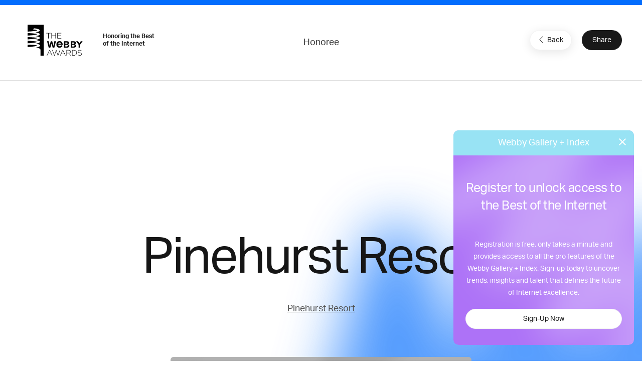

--- FILE ---
content_type: text/html; charset=utf-8
request_url: https://winners-staging.webbyawards.com/2014/websites-and-mobile-sites/general-websites-and-mobile-sites/travel/144411/pinehurst-resort
body_size: 35397
content:


<!DOCTYPE html>
<html lang="en" ng-app="galleryApp" ng-controller="galleryController" ng-cloak>
<head>
    <base href="/" />
    <meta name="viewport" content="width=device-width, initial-scale=1" />
    <meta property="og:url" content="http://winners-staging.webbyawards.com/2014/websites-and-mobile-sites/general-websites-and-mobile-sites/travel/144411/pinehurst-resort" />
    <meta property="og:type" content="website" />
    <meta property="fb:app_id" content="395091930846122" />
    <meta property="og:title" content="NEW Webby Gallery + Index">
    <meta property="og:site_name" content="NEW Webby Gallery + Index">
    <meta property="og:description" content="DISCOVER THE BEST OF THE INTERNET. Welcome to the NEW Webby Gallery + Index. Discover the best of the Internet and uncover trends, insights and talent that define the future of Internet excellence.">
    <meta property="og:image" content="https://www.webbyawards.com/wp-content/uploads/sites/4/2014/10/trophies1.jpg">
    <meta name="twitter:card" content="summary_large_image">
    <meta property="twitter:image" content="https://www.webbyawards.com/wp-content/uploads/sites/4/2014/10/trophies1.jpg">
    <meta name="twitter:image:alt" content="DISCOVER THE BEST OF THE INTERNET. Welcome to the NEW Webby Gallery + Index. Discover the best of the Internet and uncover trends, insights and talent that define the future of Internet excellence.">
    <link rel='icon' type='image/x-icon' href='favicons/1.ico' sizes='16x16 32x32'>
    <link rel="canonical" ng-href="{{pageMetaInfo.canonicalLink}}" />
    <title ng-bind="pageMetaInfo.title">NEW Webby Gallery + Index</title>
        <script src="https://www.google.com/recaptcha/api.js?render=6LcC5f8qAAAAAN7E3g2z0N_EoPq3Vri8uXzTmFiO"></script>
    <link href="/content/css/gallery/1?v=Rm9yxuksiKOtWVRE2CiMAofUi6CknUfRGkdvmKA48KI1" rel="stylesheet"/>

    <script src="https://cdnjs.cloudflare.com/ajax/libs/jquery/3.6.0/jquery.min.js"></script>

    <!-- Global Site Tag (gtag.js) - Google Analytics -->
    <script async src="https://www.googletagmanager.com/gtag/js?id=UA-11774933-4"></script>
    <script>
            window.dataLayer = window.dataLayer || [];
            function gtag() { dataLayer.push(arguments); }
            gtag('js', new Date());

            gtag('config', 'UA-11774933-4', {
                send_page_view: false
            });
    </script>
    <!-- Google Tag Manager -->
    <script>
        (function (w, d, s, l, i) {
            w[l] = w[l] || []; w[l].push({
                'gtm.start':
                    new Date().getTime(), event: 'gtm.js'
            }); var f = d.getElementsByTagName(s)[0],
                j = d.createElement(s), dl = l != 'dataLayer' ? '&l=' + l : ''; j.async = true; j.src =
                    'https://www.googletagmanager.com/gtm.js?id=' + i + dl; f.parentNode.insertBefore(j, f);
        })(window, document, 'script', 'dataLayer', 'GTM-T8DV6M4');</script>
    <!-- End Google Tag Manager -->
    <!--begin FullStory user session recording-->
    <script>
        window['_fs_debug'] = false;
        window['_fs_host'] = 'www.fullstory.com';
        window['_fs_org'] = '1WTCX';
        window['_fs_namespace'] = 'FS';
        (function (m, n, e, t, l, o, g, y) {
            if (e in m && m.console && m.console.log) { m.console.log('FullStory namespace conflict. Please set window["_fs_namespace"].'); return; }
            g = m[e] = function (a, b) { g.q ? g.q.push([a, b]) : g._api(a, b); }; g.q = [];
            o = n.createElement(t); o.async = 1; o.src = 'https://' + _fs_host + '/s/fs.js';
            y = n.getElementsByTagName(t)[0]; y.parentNode.insertBefore(o, y);
            g.identify = function (i, v) { g(l, { uid: i }); if (v) g(l, v) }; g.setUserVars = function (v) { g(l, v) };
            g.identifyAccount = function (i, v) { o = 'account'; v = v || {}; v.acctId = i; g(o, v) };
            g.clearUserCookie = function (c, d, i) {
                if (!c || document.cookie.match('fs_uid=[^;`]*`[^;`]*`[^;`]*`')) {
                    d = n.domain; while (1) {
                        n.cookie = 'fs_uid=;domain=' + d +
                            ';path=/;expires=' + new Date(0); i = d.indexOf('.'); if (i < 0) break; d = d.slice(i + 1)
                    }
                }
            };
        })(window, document, window['_fs_namespace'], 'script', 'user');
    </script>
    <!--end FullStory-->
    <!-- Start VWO Async SmartCode -->
    <script type='text/javascript'>
        window._vwo_code = window._vwo_code || (function () {
            var account_id = 522684,
                settings_tolerance = 2000,
                library_tolerance = 2500,
                use_existing_jquery = false,
                is_spa = 1,
                hide_element = 'body',

                /* DO NOT EDIT BELOW THIS LINE */
                f = false, d = document, code = {
                    use_existing_jquery: function () { return use_existing_jquery; }, library_tolerance: function () { return library_tolerance; }, finish: function () { if (!f) { f = true; var a = d.getElementById('_vis_opt_path_hides'); if (a) a.parentNode.removeChild(a); } }, finished: function () { return f; }, load: function (a) { var b = d.createElement('script'); b.src = a; b.type = 'text/javascript'; b.innerText; b.onerror = function () { _vwo_code.finish(); }; d.getElementsByTagName('head')[0].appendChild(b); }, init: function () {
                        window.settings_timer = setTimeout('_vwo_code.finish()', settings_tolerance); var a = d.createElement('style'), b = hide_element ? hide_element + '{opacity:0 !important;filter:alpha(opacity=0) !important;background:none !important;}' : '', h = d.getElementsByTagName('head')[0]; a.setAttribute('id', '_vis_opt_path_hides'); a.setAttribute('type', 'text/css'); if (a.styleSheet) a.styleSheet.cssText = b; else a.appendChild(d.createTextNode(b)); h.appendChild(a); this.load('https://dev.visualwebsiteoptimizer.com/j.php?a=' + account_id + '&u=' + encodeURIComponent(d.URL) + '&f=' + (+is_spa) + '&r=' + Math.random()); return settings_timer;
                    }
                }; window._vwo_settings_timer = code.init(); return code;
        }());
    </script>
    <!-- End VWO Async SmartCode -->
</head>
<body class="{{propertyDetails.CssClass}} {{currentCategory.CssClass ? ('category-' + currentCategory.CssClass) : '' }}" ng-controller="baseSharedController" ng-cloak>
    <!-- Google Tag Manager (noscript) -->
    <noscript>
        <iframe src="https://www.googletagmanager.com/ns.html?id=GTM-T8DV6M4" height="0" width="0" style="display:none;visibility:hidden"></iframe>
    </noscript>
    <!-- End Google Tag Manager (noscript) -->
    <!-- HEADER -->
    <header ng-if="!hideHeader">
        <nav class="uk-navbar-container navbar-account uk-visible@m" uk-navbar>
            <div class="uk-navbar-left"></div>
            <div class="uk-navbar-center" ng-bind-html="getCMSContentByRegion('Header')">
                
                
                
            </div>
            <div class="uk-navbar-right">
                <a ng-if="!HasToken()" href="javascript:void(0)" ng-click="loginDialog()" analytics-on="click" analytics-event="Clicked on Login" class="login-link">Gallery Login or Register</a>
                <div ng-if="HasToken()">
                    <button class="uk-button nav-login" type="button"><span style="margin-right: 8px" uk-icon="icon: account"></span> My Account <span uk-icon="icon: triangle-down"></span></button>
                    <div class="uk-light" uk-dropdown>
                        <div class="user-card">
                            <div class="user-card--logo">
                                {{ profile.firstname.substr(0, 1) }} {{ profile.lastname.substr(0, 1) }}
                            </div>
                            <div class="user-card--details uk-flex uk-flex-middle">
                                <div class="username">{{ profile.email }}</div>
                                
            </div>
                        </div>
                        <ul class="uk-nav uk-dropdown-nav">
                            <li><a ui-sref="dashboard.profile">Edit Profile</a></li>
                            <li><a ng-click="logOut()">Log Out</a></li>
                        </ul>
                    </div>
                </div>
            </div>
        </nav>
        <nav class="uk-navbar-container uk-navbar-transparent navbar-main" uk-navbar>
            <div class="uk-navbar-left">
                <a class="uk-navbar-item uk-logo" href="https://www.webbyawards.com">
                    <svg xmlns="http://www.w3.org/2000/svg" width="175" height="101" version="1.0" viewBox="0 0 175 101">
                        <path fill="#FFF" d="M3.75 0h50v96h-50z" />
                        <path d="M29.74 71.32s12.9-1.73 12.9-6.58c0-4.34-14.09-5.44-14.09-5.44s13.9-2.3 13.9-6.31c0-3.18-14.8-5.54-14.8-5.54s14.45-2 14.45-6.35c0-3.7-13.4-5.67-13.4-5.67s13.01-1.36 13.01-6.08C41.71 25.72 28 23.4 28 23.4s13.59-1.67 13.59-5.82c0-5.4-17.96-6.65-17.96-6.65l-2.8 3.47s12.29 1.12 12.29 3.05-30 3.87-30.21 3.89c-.47.26-1.17 3.4-.35 4 .58.42 30.16 1.5 30.16 3.99 0 2.47-27.14 4.17-30.16 4.35-1.44.81-1.88 2.88-.35 4 1.54 1.13 30.75 1.25 30.75 3.66 0 2.42-29.01 4.08-30.18 4.15-1.45.81-1.88 2.88-.35 4 .58.44 30.29 1.4 30.29 3.88 0 2.47-28.16 4.45-29.68 4.54-1.44.81-1.88 2.88-.35 4 .58.43 30.03.47 30.03 2.95 0 2.47-27.27 4.66-29.52 4.8-1.44.8-1.88 3.74-.35 4.87.23.16 27.86-.12 32.08 2.36h8.1c0-3.67-13.3-5.58-13.3-5.58z" />
                        <path fill="#191919" d="M43.4 77.63v-.33c0-3.54-9.68-6.27-21.68-6.27S0 73.9 0 77.43V95.3h.13c1.17 3.2 10.4 5.7 21.6 5.7 11.2 0 20.42-2.5 21.6-5.7l.07-.14V77.63z" />
                        <g fill="#FFF">
                            <path d="M71.24 78.78h1.24l8.06 17.43h-1.4l-2.2-4.84H66.71l-2.2 4.84h-1.34l8.06-17.43zM76.4 90.2l-4.55-10.02-4.58 10.02h9.13zM80.03 78.9h1.43l5.44 15.4 5.07-15.45h1l5.06 15.46 5.44-15.41h1.34l-6.28 17.44h-1.04L92.42 81.3l-5.07 15.04H86.3L80.03 78.9zM112.35 78.78h1.24l8.06 17.43h-1.4l-2.2-4.84h-10.22l-2.2 4.84h-1.34l8.06-17.43zm5.15 11.42l-4.55-10.02-4.58 10.02h9.13zM124.2 78.9h7.28c2.12 0 3.83.67 4.87 1.7a4.57 4.57 0 011.31 3.22v.05c0 2.9-2.15 4.55-5.07 4.95l5.71 7.4h-1.63l-5.51-7.18h-5.67v7.17h-1.28V78.9zm7.13 8.98c2.9 0 5.04-1.46 5.04-3.96v-.05c0-2.33-1.83-3.78-4.97-3.78h-5.9v7.79h5.83zM141.47 78.9h5.77c5.44 0 9.2 3.73 9.2 8.6v.05c0 4.88-3.76 8.66-9.2 8.66h-5.77V78.9zm5.77 16.13c4.82 0 7.86-3.3 7.86-7.42v-.05c0-4.11-3.04-7.47-7.86-7.47h-4.48v14.93h4.48zM158.84 93.69l.84-.97c1.9 1.76 3.66 2.58 6.2 2.58 2.6 0 4.39-1.46 4.39-3.44v-.05c0-1.83-.97-2.9-4.9-3.69-4.16-.84-5.84-2.25-5.84-4.87v-.05c0-2.57 2.35-4.55 5.57-4.55 2.52 0 4.18.7 5.93 2.1l-.81 1.02a7.45 7.45 0 00-5.17-1.96c-2.55 0-4.23 1.46-4.23 3.27v.05c0 1.83.94 2.94 5.05 3.78 4 .82 5.68 2.25 5.68 4.78v.05c0 2.8-2.4 4.72-5.73 4.72-2.78 0-4.9-.91-6.98-2.77z" />
                        </g>
                        <g fill="#FFF">
                            <path d="M67.6 26.54h-6.04v-1.19h13.36v1.19h-6.04v16.13H67.6V26.54zM77.71 25.35H79v8.02h11.08v-8.02h1.29v17.32h-1.29v-8.12H79v8.12h-1.29V25.35zM95.9 25.35h12.31v1.19H97.18v6.8h9.92v1.19h-9.92v6.95h11.16v1.19H95.9V25.35z" />
                        </g>
                        <path fill="#FFF" d="M80.03 51.32c.6 2.15 1.2 4.3 1.84 6.45 1.1 3.85 1.3 4.47 1.92 8.34.6-3.96.74-4.64 1.64-8.7l1.3-6.09h4.95L86.62 71.3h-5.14c-.63-2.2-1.22-4.41-1.87-6.6-1.07-3.67-1.13-3.8-1.73-6.6a56.67 56.67 0 01-1.7 6.47l-1.92 6.73h-5.14l-5.06-19.97h4.97c2.15 9.48 2.38 10.52 2.97 14.85.74-3.96.94-4.72 1.98-8.68l1.64-6.17h4.41zM112.24 65.89c-.67 1-1.33 1.95-2.32 2.87a10.56 10.56 0 01-7.25 2.72c-5.7 0-9.71-3.64-9.71-9.93 0-4.64 2.28-10.6 9.86-10.6 1.14 0 4.45.11 6.91 2.76 2.5 2.69 2.65 6.44 2.73 8.61H98.73c-.03 2.4 1.33 4.78 4.38 4.78 3.1 0 4.16-2.02 4.86-3.38l4.27 2.17zm-5.63-7.1a4.56 4.56 0 00-1.07-2.72 3.99 3.99 0 00-5.63.18c-.77.85-.96 1.73-1.14 2.54h7.84zM116.02 51.32h7.72c2.1 0 3.99.09 5.2.48a4.7 4.7 0 013.45 4.64c0 1.08-.28 1.73-.37 1.92-.9 2.04-2.82 2.44-3.9 2.66 1.22.2 2.83.45 3.93 1.7.71.76 1.1 1.86 1.1 3a5.3 5.3 0 01-3.3 4.83c-1.5.65-3.11.74-5.4.74h-8.43V51.32zm4.75 3.73v4.16h3.76c1.13-.03 2.97-.08 2.97-2.15 0-1.92-1.67-2-2.63-2h-4.1zm0 7.78v4.84h3.48c1.67-.03 3.84-.09 3.84-2.38 0-2.4-1.98-2.43-3-2.46h-4.32zM137.23 51.32h7.72c2.09 0 3.98.09 5.2.48a4.7 4.7 0 013.45 4.64c0 1.08-.28 1.73-.37 1.92-.9 2.04-2.82 2.44-3.9 2.66 1.22.2 2.83.45 3.93 1.7.7.76 1.1 1.86 1.1 3 0 1.55-.82 3.73-3.3 4.83-1.5.65-3.11.74-5.4.74h-8.43V51.32zm4.75 3.73v4.16h3.76c1.13-.03 2.97-.08 2.97-2.15 0-1.92-1.67-2-2.63-2h-4.1zm0 7.78v4.84h3.48c1.66-.03 3.84-.09 3.84-2.38 0-2.4-1.98-2.43-3-2.46h-4.32zM154.25 51.32h5.74l4.3 6.85c.25-.57.3-.68.82-1.5l3.42-5.35h5.68l-7.55 10.52v9.45h-4.92v-9.3l-7.5-10.67z" />
                    </svg>
                </a>
                <span class="webbys-tagline uk-visible@xl">Honoring the Best<br /> of the Internet</span>
                
                <a class="uk-button uk-button-secondary header__cta" href="https://entries.webbyawards.com/">Enter Now</a>
            </div>
            <div class="uk-navbar-center uk-visible@s">
                <ul class="uk-navbar-nav">
                    <li><a href="https://www.webbyawards.com/about/">About</a></li>
                    <li><a href="https://www.webbyawards.com/about/categories/">Categories</a></li>
                    <li class="uk-active"><a ui-sref="home">Winners</a></li>
                    <li><a href="https://www.webbyawards.com/about/judges/">Judges</a></li>                    
                </ul>
            </div>
            <div class="uk-navbar-right">
                <button class="uk-navbar-toggle uk-hidden@l" uk-navbar-toggle-icon uk-toggle="target: #offcanvas-overlay">
                    <svg width="28" height="28" viewBox="0 0 28 28" xmlns="http://www.w3.org/2000/svg" data-svg="navbar-toggle-icon"><rect y="9" width="28" height="2" rx="2"></rect><rect y="3" width="28" height="2" rx="2"></rect></svg>
                </button>
                <ul class="uk-navbar-nav small uk-visible@l">
                    <li><a href="https://www.webbyawards.com/events-and-insights/">Events &amp; Insights</a></li>
                    <li><a href="https://www.webbyawards.com/webby-talks/">Webby Talks</a></li>
                    <li><a href="https://www.webbyawards.com/sponsors/">Sponsors</a></li>
                    <li><a href="https://www.webbyawards.com/press/">Press</a></li>
                </ul>
                <div>
                    <a ui-sref="globalsearch({sort:0})" class="uk-visible@l" uk-search-icon href="#" style="color: white; padding: 0 15px;"></a>
                </div>
            </div>
        </nav>
        <div id="offcanvas-overlay" class="mobile-nav" uk-offcanvas="overlay: true; flip: true;">
            <div class="uk-offcanvas-bar">
                <div class="mobile-nav__title border">The Webby Awards</div>
                <button class="uk-offcanvas-close" type="button" uk-close></button>
                <ul class="uk-nav uk-nav-default large">
                    <li><a href="https://entries.webbyawards.com/">Enter</a></li>
                    <li class="uk-active"><a class="link-gallery uk-offcanvas-close" ui-sref="home">Winners</a></li>
                    <li><a href="https://www.webbyawards.com/features/">Features</a></li>
                    
                </ul>
                <ul class="uk-nav uk-nav-default small">
                    <li><a href="https://www.webbyawards.com/about/">About</a></li>
                    <li><a href="https://www.webbyawards.com/resources/">Resources</a></li>
                    <li><a href="https://www.webbyawards.com/press/">Press</a></li>
                    <li><a href="https://www.webbyawards.com/webbypodcast/">Podcast</a></li>
                    <li><a uk-toggle="target: #social-overlay" style="display: flex;" href="#">Follow Us  <span style="margin-left: auto;" uk-icon="icon: chevron-right"></span></a></li>
                    <li class="uk-nav-divider"></li>
                    <li class="mobile-nav__login" ng-if="HasToken()">
                        <a style="display: flex;" uk-toggle="target: #myaccount-overlay" class="mobile-account">My Account <span style="margin-left: auto;" uk-icon="icon: chevron-right"></span></a>
                    </li>
                    <li ng-if="!HasToken()" class="mobile-nav__login">
                        <a href="javascript:void(0)" ng-click="loginDialog()" analytics-on="click" analytics-event="Clicked on Login" class="header__actions-login">Gallery Login or Register</a>
                    </li>
                </ul>
                <button uk-close class="uk-icon-button fab-close uk-offcanvas-close"></button>
            </div>
        </div>
        <div id="myaccount-overlay" class="mobile-nav" uk-offcanvas="overlay: true; flip: true;">
            <div class="uk-offcanvas-bar">
                <div class="mobile-nav__title"><a href="#offcanvas-overlay" uk-toggle><span uk-icon="icon: chevron-left" style="margin-right: 12px; vertical-align: text-bottom;"></span> My Account</a></div>
                <button class="uk-offcanvas-close" type="button" uk-close></button>
                <div class="user-card">
                    <div class="user-card--logo">
                        {{ profile.firstname.substr(0, 1) }} {{ profile.lastname.substr(0, 1) }}
                    </div>
                    <div class="user-card--details uk-flex uk-flex-middle">
                        <div class="username">{{ profile.email }}</div>
                        
                    </div>
                </div>
                <ul class="uk-nav uk-nav-default small">
                    <li><a class="btn-edit uk-offcanvas-close" ui-sref="dashboard.profile">Edit Profile</a></li>
                    <li><a class="btn-logout uk-offcanvas-close" ng-click="logOut()">Log Out</a></li>
                </ul>
                <button uk-close class="uk-icon-button fab-close uk-offcanvas-close"></button>
            </div>
        </div>
        <div id="social-overlay" class="mobile-nav" uk-offcanvas="overlay: true; flip: true;">
            <div class="uk-offcanvas-bar">
                <div class="mobile-nav__title border"><a uk-toggle="target: #offcanvas-overlay"><span uk-icon="icon: chevron-left" style="margin-right: 12px; vertical-align: text-bottom;"></span></a> Follow Us</div>
                <button class="uk-offcanvas-close" type="button" uk-close></button>
                <ul class="uk-nav uk-nav-default small">
                    <li><a href="https://www.facebook.com/thewebbyawards" target="_blank">Facebook</a></li>
                    <li><a href="https://instagram.com/thewebbyawards" target="_blank">Instagram</a></li>
                    <li><a href="https://www.twitter.com/TheWebbyAwards" target="_blank">X (Twitter)</a></li>
                    <li><a href="https://www.youtube.com/user/TheWebbyAwards" target="_blank">YouTube</a></li>
                    <li><a href="https://webbys.tumblr.com/" target="_blank">Tumblr</a></li>
                    <li><a href="https://www.flickr.com/photos/webbys/" target="_blank">Flickr</a></li>
                </ul>
                <button uk-close class="uk-icon-button fab-close uk-offcanvas-close"></button>
            </div>
        </div>
    </header>
    <!-- /HEADER -->
    <!-- CONTENT -->
    <div class="site-wrapper">
        
<ui-view></ui-view>

    </div>
    <!-- /MAIN -->
    <!-- FOOTER -->
    <footer class="uk-light">
        <div class="uk-container uk-container-expand footer__sponsors">
            <h4 class="uk-heading-divider">Sponsors <a class="uk-button uk-button-secondary uk-visible@s" href="https://www.webbyawards.com/sponsors">View All Sponsors</a></h4>
            <div class="webbys-scroll">
                <div class="webbys-scroll__content">
                    <a href="https://www.adobe.com/" target="_blank" class="sponsor">
                        <img src="content/img/sponsor-adobe.png" class="uk-preserve" uk-svg />
                    </a>
                    <a href="https://wpengine.com/?utm_campaign=webbys&utm_medium=logo&utm_source=sponsor" target="_blank" class="sponsor">
                        <img src="content/img/sponsor-wpengine.svg" class="uk-preserve" uk-svg />
                    </a>
                    <a href="https://www.youtube.com/" target="_blank" class="sponsor">
                        <img src="content/img/sponsor-youtube.png" class="uk-preserve" uk-svg />
                    </a>
                    <a href="https://www.meltwater.com/en" target="_blank" class="sponsor">
                        <img src="content/img/sponsor-meltwater.png" class="uk-preserve" uk-svg />
                    </a>
                    
                    
                </div>
            </div>
            <a class="view-all-sponsors-mobile uk-button uk-button-secondary uk-width-1-1 uk-hidden@s" href="https://www.webbyawards.com/sponsors">View All Sponsors</a>
        </div>
        <div class="uk-container uk-container-expand footer__mid-section">
            <div class="footer__mid-section-border">
                <div class="footer__webby-logo">
                    <svg xmlns="http://www.w3.org/2000/svg" width="175" height="101" version="1.0" viewBox="0 0 175 101">
                        <path fill="#FFF" d="M3.75 0h50v96h-50z"/>
                        <path d="M29.74 71.32s12.9-1.73 12.9-6.58c0-4.34-14.09-5.44-14.09-5.44s13.9-2.3 13.9-6.31c0-3.18-14.8-5.54-14.8-5.54s14.45-2 14.45-6.35c0-3.7-13.4-5.67-13.4-5.67s13.01-1.36 13.01-6.08C41.71 25.72 28 23.4 28 23.4s13.59-1.67 13.59-5.82c0-5.4-17.96-6.65-17.96-6.65l-2.8 3.47s12.29 1.12 12.29 3.05-30 3.87-30.21 3.89c-.47.26-1.17 3.4-.35 4 .58.42 30.16 1.5 30.16 3.99 0 2.47-27.14 4.17-30.16 4.35-1.44.81-1.88 2.88-.35 4 1.54 1.13 30.75 1.25 30.75 3.66 0 2.42-29.01 4.08-30.18 4.15-1.45.81-1.88 2.88-.35 4 .58.44 30.29 1.4 30.29 3.88 0 2.47-28.16 4.45-29.68 4.54-1.44.81-1.88 2.88-.35 4 .58.43 30.03.47 30.03 2.95 0 2.47-27.27 4.66-29.52 4.8-1.44.8-1.88 3.74-.35 4.87.23.16 27.86-.12 32.08 2.36h8.1c0-3.67-13.3-5.58-13.3-5.58z"/>
                        <path fill="#191919" d="M43.4 77.63v-.33c0-3.54-9.68-6.27-21.68-6.27S0 73.9 0 77.43V95.3h.13c1.17 3.2 10.4 5.7 21.6 5.7 11.2 0 20.42-2.5 21.6-5.7l.07-.14V77.63z"/>
                        <g fill="#FFF">
                            <path d="M71.24 78.78h1.24l8.06 17.43h-1.4l-2.2-4.84H66.71l-2.2 4.84h-1.34l8.06-17.43zM76.4 90.2l-4.55-10.02-4.58 10.02h9.13zM80.03 78.9h1.43l5.44 15.4 5.07-15.45h1l5.06 15.46 5.44-15.41h1.34l-6.28 17.44h-1.04L92.42 81.3l-5.07 15.04H86.3L80.03 78.9zM112.35 78.78h1.24l8.06 17.43h-1.4l-2.2-4.84h-10.22l-2.2 4.84h-1.34l8.06-17.43zm5.15 11.42l-4.55-10.02-4.58 10.02h9.13zM124.2 78.9h7.28c2.12 0 3.83.67 4.87 1.7a4.57 4.57 0 011.31 3.22v.05c0 2.9-2.15 4.55-5.07 4.95l5.71 7.4h-1.63l-5.51-7.18h-5.67v7.17h-1.28V78.9zm7.13 8.98c2.9 0 5.04-1.46 5.04-3.96v-.05c0-2.33-1.83-3.78-4.97-3.78h-5.9v7.79h5.83zM141.47 78.9h5.77c5.44 0 9.2 3.73 9.2 8.6v.05c0 4.88-3.76 8.66-9.2 8.66h-5.77V78.9zm5.77 16.13c4.82 0 7.86-3.3 7.86-7.42v-.05c0-4.11-3.04-7.47-7.86-7.47h-4.48v14.93h4.48zM158.84 93.69l.84-.97c1.9 1.76 3.66 2.58 6.2 2.58 2.6 0 4.39-1.46 4.39-3.44v-.05c0-1.83-.97-2.9-4.9-3.69-4.16-.84-5.84-2.25-5.84-4.87v-.05c0-2.57 2.35-4.55 5.57-4.55 2.52 0 4.18.7 5.93 2.1l-.81 1.02a7.45 7.45 0 00-5.17-1.96c-2.55 0-4.23 1.46-4.23 3.27v.05c0 1.83.94 2.94 5.05 3.78 4 .82 5.68 2.25 5.68 4.78v.05c0 2.8-2.4 4.72-5.73 4.72-2.78 0-4.9-.91-6.98-2.77z"/>
                        </g>
                        <g fill="#FFF">
                            <path d="M67.6 26.54h-6.04v-1.19h13.36v1.19h-6.04v16.13H67.6V26.54zM77.71 25.35H79v8.02h11.08v-8.02h1.29v17.32h-1.29v-8.12H79v8.12h-1.29V25.35zM95.9 25.35h12.31v1.19H97.18v6.8h9.92v1.19h-9.92v6.95h11.16v1.19H95.9V25.35z"/>
                        </g>
                        <path fill="#FFF" d="M80.03 51.32c.6 2.15 1.2 4.3 1.84 6.45 1.1 3.85 1.3 4.47 1.92 8.34.6-3.96.74-4.64 1.64-8.7l1.3-6.09h4.95L86.62 71.3h-5.14c-.63-2.2-1.22-4.41-1.87-6.6-1.07-3.67-1.13-3.8-1.73-6.6a56.67 56.67 0 01-1.7 6.47l-1.92 6.73h-5.14l-5.06-19.97h4.97c2.15 9.48 2.38 10.52 2.97 14.85.74-3.96.94-4.72 1.98-8.68l1.64-6.17h4.41zM112.24 65.89c-.67 1-1.33 1.95-2.32 2.87a10.56 10.56 0 01-7.25 2.72c-5.7 0-9.71-3.64-9.71-9.93 0-4.64 2.28-10.6 9.86-10.6 1.14 0 4.45.11 6.91 2.76 2.5 2.69 2.65 6.44 2.73 8.61H98.73c-.03 2.4 1.33 4.78 4.38 4.78 3.1 0 4.16-2.02 4.86-3.38l4.27 2.17zm-5.63-7.1a4.56 4.56 0 00-1.07-2.72 3.99 3.99 0 00-5.63.18c-.77.85-.96 1.73-1.14 2.54h7.84zM116.02 51.32h7.72c2.1 0 3.99.09 5.2.48a4.7 4.7 0 013.45 4.64c0 1.08-.28 1.73-.37 1.92-.9 2.04-2.82 2.44-3.9 2.66 1.22.2 2.83.45 3.93 1.7.71.76 1.1 1.86 1.1 3a5.3 5.3 0 01-3.3 4.83c-1.5.65-3.11.74-5.4.74h-8.43V51.32zm4.75 3.73v4.16h3.76c1.13-.03 2.97-.08 2.97-2.15 0-1.92-1.67-2-2.63-2h-4.1zm0 7.78v4.84h3.48c1.67-.03 3.84-.09 3.84-2.38 0-2.4-1.98-2.43-3-2.46h-4.32zM137.23 51.32h7.72c2.09 0 3.98.09 5.2.48a4.7 4.7 0 013.45 4.64c0 1.08-.28 1.73-.37 1.92-.9 2.04-2.82 2.44-3.9 2.66 1.22.2 2.83.45 3.93 1.7.7.76 1.1 1.86 1.1 3 0 1.55-.82 3.73-3.3 4.83-1.5.65-3.11.74-5.4.74h-8.43V51.32zm4.75 3.73v4.16h3.76c1.13-.03 2.97-.08 2.97-2.15 0-1.92-1.67-2-2.63-2h-4.1zm0 7.78v4.84h3.48c1.66-.03 3.84-.09 3.84-2.38 0-2.4-1.98-2.43-3-2.46h-4.32zM154.25 51.32h5.74l4.3 6.85c.25-.57.3-.68.82-1.5l3.42-5.35h5.68l-7.55 10.52v9.45h-4.92v-9.3l-7.5-10.67z"/>
                    </svg>
                </div>
                
                <div class="footer__nav uk-flex">
                    <ul class="uk-nav uk-nav-default uk-margin-medium-right">
                        <li class="uk-nav-header">Organization</li>
                        <li><a href="https://www.iadas.net/">IADAS</a></li>
                        <li><a href="https://www.webbyawards.com/resources/">Resources</a></li>
                        <li><a href="https://www.webbyawards.com/news/webby-brand-studio/">Webby Brand Studio</a></li>
                        <li><a href="https://www.webbyawards.com/faq/">FAQ</a></li>
                        <li><a href="http://netted.net/?utm_source=webbyawards&utm_medium=footer">Get Netted</a></li>
                        <li><a href="https://www.webbyawards.com/insights/">Webby Insights</a></li>
                        <li><a href="https://www.webbyawards.com/privacy-policy/">Privacy Policy</a></li>
                    </ul>
                    <ul class="uk-nav uk-nav-default">
                        <li class="uk-nav-header">Connect</li>
                        <li><a href="https://www.facebook.com/thewebbyawards" target="_blank">Facebook</a></li>
                        <li><a href="https://instagram.com/thewebbyawards" target="_blank">Instagram</a></li>
                        <li><a href="https://www.twitter.com/TheWebbyAwards" target="_blank">X (Twitter)</a></li>
                        <li><a href="https://www.youtube.com/user/TheWebbyAwards" target="_blank">YouTube</a></li>
                        <li><a href="https://www.flickr.com/photos/webbys/" target="_blank">Flickr</a></li>
                    </ul>
                </div>
            </div>
        </div>
        <div class="uk-container uk-container-expand footer__byline">
            <div class="footer__byline-wrapper">
                <div class="uk-h1">Honoring<br/>
                    The Best Of The<br/>
                    Internet Since<br/>
                    &copy;1997</div>
                <p>Site designed<br/>
                    by <a href="https://www.basicagency.com/"><strong>BASIC<sup>&reg;</sup></strong></a></p>
            </div>
        </div>
        <div class="uk-container uk-container-expand footer__copyright">
            <p class="uk-text-small uk-padding-small uk-padding-remove-horizontal">Copyright &copy; <span ng-bind-template="{{ copyrightYear }}"></span> <span ng-bind-template="{{ propertyDetails.Name }}"></span></p>
        </div>
    </footer>
    <!-- /FOOTER -->
    <!-- SHARETHIS (For Piece Detail sharing) -->
    <div class="sharethis-sticky-share-buttons" data-url="" data-title="The Webby Awards - {{(currentDetailData.Type == 'spa' ? currentDetailData.AchievementType.Name : getWinnerCountLabels())}}, {{currentDetailData.Title}}" data-image="{{GetPieceImage(currentDetailData)}}" data-description="Honoring the Best of the Internet" data-username="TheWebbyAwards"></div>
    <script async src="https://platform-api.sharethis.com/js/sharethis.js#property=5ec436342d5f810012b131b9&product=sticky-share-buttons"></script>
    <script>
        // Setting URL to share with ShareThis
        $('.site-wrapper').on( 'click', '.btn-sharethis-toggle', function() {
            $('.sharethis-sticky-share-buttons').attr('data-url', window.location.href);
        });
    </script>
    <!-- /SHARETHIS -->
    <script>
            var propertyID =  1;
            var appSettings = {};
            (function () {

                appSettings = {
                    WebApiUrl: "https://api-staging.recogmedia.net/api",
                    S3: "https://recognitionmedia-staging.s3.amazonaws.com/",
                    CF: "https://dx8re9xxa4xjx.cloudfront.net/"
                };
            })();

            var typekitID, googleFonts;
            switch(propertyID) {
                default:
                    typekitID = 'meh2mvc';
                    googleFonts = ['Material Icons'];
            }

            WebFontConfig = {
                typekit: { id: typekitID },
                google: {
                    families: googleFonts
                }
            };
            var initialPropertyData = {"PropertyID":1,"Name":"Webby Awards","DisplayName":null,"JudgingPropertyID":2,"JudgingProperty":{"PropertyID":2,"Name":"IADAS","DisplayName":"International Academy of Digital Arts and Sciences","JudgingPropertyID":null,"JudgingProperty":null,"Address1":null,"Address2":null,"City":null,"State":null,"Country":null,"Zip":null,"Phone":null,"Fax":null,"TimeZone":null,"RequireRegistrationBeforeEntry":false,"RequiredRegistryEntryCount":null,"entryFormFieldToggles":null,"Subscriptions":[],"ContactTitle":null,"ContactName":null,"ContactEmail":"denise@iadas.net","ContactPhone":null,"UrlEntrySite":"https://352staging.iadas.net/","UrlGallery":null,"UrlAccount":null,"UrlEcommSite":null,"UrlNonEntrySite":"https://www.IADAS.net/","UrlClosed":null,"UrlPVClosed":null,"UrlPVSite":null,"EmailGeneral":null,"LogoPDF":null,"PDF_W9":null,"CssClass":"judging iadas","TwitterUpsell":null,"TwitterContent":null,"GuestCode":"","FacebookAppID":null,"GoogleAppID":null,"CurrencyAbbrev":"usd","Currency":"$","CurrentSeasonID":null,"TermsURL":"https://www.iadas.net/privacy-policy/","PrivacyURL":"https://www.iadas.net/privacy-policy/","CookieURL":"https://www.iadas.net/privacy-policy/#cookies","IsLive":false,"IsSingleMediaType":false,"MediaTypeLabel":null,"CaptchaSiteKey":"6Lfm1wArAAAAAD87eKwOQPyuoYtF5W4AkXS1yuJt"},"Address1":"1544 Winchester Avenue","Address2":"Ste 601","City":"Ashland","State":"KY","Country":"USA","Zip":"41101","Phone":"212.675.3555","Fax":null,"TimeZone":null,"RequireRegistrationBeforeEntry":false,"RequiredRegistryEntryCount":4,"entryFormFieldToggles":{"ShowGroupedMediaTypeSelector":false,"ShowUrlProtected":true,"ShowUrlIsDownloadLink":false,"ShowTwitterHandle":false,"ShowLanguages":false,"ShowMadeForEU":false,"ShowClientName":false,"ShowUrlOrFile":false,"ShowClientDetailsArea":true,"ShowClientFirstName":true,"ShowClientLastName":true,"ShowClientTitle":true,"ShowClientOrganization":true,"ShowClientAddress1":true,"ShowClientAddress2":true,"ShowClientCity":true,"ShowClientState":true,"ShowClientZip":true,"ShowClientCountry":true,"ShowClientTelephone":true,"ShowClientEmail":true,"ShowContactSpecialization":false,"ShowContactVATNumber":false,"ShowHowSubmitFile":false,"ShowUploader":false,"ShowLeadImage":false,"UrlEntryOnly":true,"ShowInstagramHandle":false,"ShowFacebookHandle":false},"Subscriptions":[{"PropertySubscriptionID":1,"PropertyID":1,"Name":"Webby\u0027s Newsletter","Description":"Get all the latest news about the Webby\u0027s Awards","SubscriptionIdentifier":"7276755"},{"PropertySubscriptionID":8,"PropertyID":1,"Name":"Netted by the Webbys","Description":"Our email for better living through the internet.","SubscriptionIdentifier":"7276755"}],"ContactTitle":"Customer Service","ContactName":"Evey Long","ContactEmail":"evey@webbyawards.com","ContactPhone":"212.627.8601","UrlEntrySite":"https://352staging.webbyawards.com/","UrlGallery":"https://winners-staging.webbyawards.com/","UrlAccount":null,"UrlEcommSite":"https://store-staging.webbyawards.com/","UrlNonEntrySite":"http://webbyawards.com/","UrlClosed":"http://webbyawards.com/entries-closed/","UrlPVClosed":"https://winners-staging.webbyawards.com/winners/","UrlPVSite":"https://pv-staging.webbyawards.com/","EmailGeneral":"info@webbyawards.com","LogoPDF":"logo-webb.png","PDF_W9":"Webby_W9.pdf","CssClass":"webbys","TwitterUpsell":"Show you’re proud of your work this year.","TwitterContent":"I just entered @TheWebbyAwards! Enter with us here: http://www.webbyawards.com \r\n#Webbys","GuestCode":null,"FacebookAppID":"395091930846122","GoogleAppID":"266759974558-8fkamf9r70tpdqgqcb20jpeh1occ3iqd.apps.googleusercontent.com","CurrencyAbbrev":"usd","Currency":"$","CurrentSeasonID":null,"TermsURL":"https://www.webbyawards.com/terms-of-use/","PrivacyURL":"https://www.webbyawards.com/privacy-policy/","CookieURL":"https://www.webbyawards.com/privacy-policy/#cookies","IsLive":false,"IsSingleMediaType":false,"MediaTypeLabel":null,"CaptchaSiteKey":"6LcC5f8qAAAAAN7E3g2z0N_EoPq3Vri8uXzTmFiO"};
    </script>
    <script src="/bundles/helpersgallery?v=aOfV4n6yCcI0VRVwQhJzsjCxhgfGlzB2Z1PKrqfyrfM1"></script>

    <script src="/bundles/angulargallery?v=WdbrDwbhhZ87w8jyH1zUYNeBCnYhIkQTcpt-ffX1Es01"></script>

    <script>
        var $buoop = { vs: { i: 10, f: -4, o: -4, s: 7, c: -4 }, c: 4, reminder: 0 };
        function $buo_f() {
            var e = document.createElement("script");
            e.src = "//browser-update.org/update.min.js";
            document.body.appendChild(e);
        };
        try { document.addEventListener("DOMContentLoaded", $buo_f, false) }
        catch (e) { window.attachEvent("onload", $buo_f) }
    </script>
    <!-- SIGN-UP MODAL -->
    <div id="sign-up-modal" class="sign-up-modal" uk-modal>
        <div class="sign-up-modal-content modal-content">
            <div class="modal-title-wrapper">
                <span class="modal-title">Webby Gallery + Index</span>
                <a href="javascript:void(0)" class="modal-close uk-modal-close" title="Close"><i class="material-icons">close</i></a>
            </div>
            <div class="modal-body">
                <h4>Register to unlock access to the Best of the Internet</h4>
                <p>Registration is free, only takes a minute and provides access to all the pro features of the Webby Gallery + Index. Sign-up today to uncover trends, insights and talent that defines the future of Internet excellence.</p>
                <a class="uk-button uk-button-secondary uk-modal-close" href="javascript:void(0)" ng-click="registrationDialog()">Sign-Up Now</a>
            </div>
        </div>
    </div>
    <!-- /SIGN-UP MODAL -->
</body>
</html>


--- FILE ---
content_type: text/html; charset=utf-8
request_url: https://www.google.com/recaptcha/api2/anchor?ar=1&k=6LcC5f8qAAAAAN7E3g2z0N_EoPq3Vri8uXzTmFiO&co=aHR0cHM6Ly93aW5uZXJzLXN0YWdpbmcud2ViYnlhd2FyZHMuY29tOjQ0Mw..&hl=en&v=PoyoqOPhxBO7pBk68S4YbpHZ&size=invisible&anchor-ms=20000&execute-ms=30000&cb=t6ool14roxid
body_size: 48914
content:
<!DOCTYPE HTML><html dir="ltr" lang="en"><head><meta http-equiv="Content-Type" content="text/html; charset=UTF-8">
<meta http-equiv="X-UA-Compatible" content="IE=edge">
<title>reCAPTCHA</title>
<style type="text/css">
/* cyrillic-ext */
@font-face {
  font-family: 'Roboto';
  font-style: normal;
  font-weight: 400;
  font-stretch: 100%;
  src: url(//fonts.gstatic.com/s/roboto/v48/KFO7CnqEu92Fr1ME7kSn66aGLdTylUAMa3GUBHMdazTgWw.woff2) format('woff2');
  unicode-range: U+0460-052F, U+1C80-1C8A, U+20B4, U+2DE0-2DFF, U+A640-A69F, U+FE2E-FE2F;
}
/* cyrillic */
@font-face {
  font-family: 'Roboto';
  font-style: normal;
  font-weight: 400;
  font-stretch: 100%;
  src: url(//fonts.gstatic.com/s/roboto/v48/KFO7CnqEu92Fr1ME7kSn66aGLdTylUAMa3iUBHMdazTgWw.woff2) format('woff2');
  unicode-range: U+0301, U+0400-045F, U+0490-0491, U+04B0-04B1, U+2116;
}
/* greek-ext */
@font-face {
  font-family: 'Roboto';
  font-style: normal;
  font-weight: 400;
  font-stretch: 100%;
  src: url(//fonts.gstatic.com/s/roboto/v48/KFO7CnqEu92Fr1ME7kSn66aGLdTylUAMa3CUBHMdazTgWw.woff2) format('woff2');
  unicode-range: U+1F00-1FFF;
}
/* greek */
@font-face {
  font-family: 'Roboto';
  font-style: normal;
  font-weight: 400;
  font-stretch: 100%;
  src: url(//fonts.gstatic.com/s/roboto/v48/KFO7CnqEu92Fr1ME7kSn66aGLdTylUAMa3-UBHMdazTgWw.woff2) format('woff2');
  unicode-range: U+0370-0377, U+037A-037F, U+0384-038A, U+038C, U+038E-03A1, U+03A3-03FF;
}
/* math */
@font-face {
  font-family: 'Roboto';
  font-style: normal;
  font-weight: 400;
  font-stretch: 100%;
  src: url(//fonts.gstatic.com/s/roboto/v48/KFO7CnqEu92Fr1ME7kSn66aGLdTylUAMawCUBHMdazTgWw.woff2) format('woff2');
  unicode-range: U+0302-0303, U+0305, U+0307-0308, U+0310, U+0312, U+0315, U+031A, U+0326-0327, U+032C, U+032F-0330, U+0332-0333, U+0338, U+033A, U+0346, U+034D, U+0391-03A1, U+03A3-03A9, U+03B1-03C9, U+03D1, U+03D5-03D6, U+03F0-03F1, U+03F4-03F5, U+2016-2017, U+2034-2038, U+203C, U+2040, U+2043, U+2047, U+2050, U+2057, U+205F, U+2070-2071, U+2074-208E, U+2090-209C, U+20D0-20DC, U+20E1, U+20E5-20EF, U+2100-2112, U+2114-2115, U+2117-2121, U+2123-214F, U+2190, U+2192, U+2194-21AE, U+21B0-21E5, U+21F1-21F2, U+21F4-2211, U+2213-2214, U+2216-22FF, U+2308-230B, U+2310, U+2319, U+231C-2321, U+2336-237A, U+237C, U+2395, U+239B-23B7, U+23D0, U+23DC-23E1, U+2474-2475, U+25AF, U+25B3, U+25B7, U+25BD, U+25C1, U+25CA, U+25CC, U+25FB, U+266D-266F, U+27C0-27FF, U+2900-2AFF, U+2B0E-2B11, U+2B30-2B4C, U+2BFE, U+3030, U+FF5B, U+FF5D, U+1D400-1D7FF, U+1EE00-1EEFF;
}
/* symbols */
@font-face {
  font-family: 'Roboto';
  font-style: normal;
  font-weight: 400;
  font-stretch: 100%;
  src: url(//fonts.gstatic.com/s/roboto/v48/KFO7CnqEu92Fr1ME7kSn66aGLdTylUAMaxKUBHMdazTgWw.woff2) format('woff2');
  unicode-range: U+0001-000C, U+000E-001F, U+007F-009F, U+20DD-20E0, U+20E2-20E4, U+2150-218F, U+2190, U+2192, U+2194-2199, U+21AF, U+21E6-21F0, U+21F3, U+2218-2219, U+2299, U+22C4-22C6, U+2300-243F, U+2440-244A, U+2460-24FF, U+25A0-27BF, U+2800-28FF, U+2921-2922, U+2981, U+29BF, U+29EB, U+2B00-2BFF, U+4DC0-4DFF, U+FFF9-FFFB, U+10140-1018E, U+10190-1019C, U+101A0, U+101D0-101FD, U+102E0-102FB, U+10E60-10E7E, U+1D2C0-1D2D3, U+1D2E0-1D37F, U+1F000-1F0FF, U+1F100-1F1AD, U+1F1E6-1F1FF, U+1F30D-1F30F, U+1F315, U+1F31C, U+1F31E, U+1F320-1F32C, U+1F336, U+1F378, U+1F37D, U+1F382, U+1F393-1F39F, U+1F3A7-1F3A8, U+1F3AC-1F3AF, U+1F3C2, U+1F3C4-1F3C6, U+1F3CA-1F3CE, U+1F3D4-1F3E0, U+1F3ED, U+1F3F1-1F3F3, U+1F3F5-1F3F7, U+1F408, U+1F415, U+1F41F, U+1F426, U+1F43F, U+1F441-1F442, U+1F444, U+1F446-1F449, U+1F44C-1F44E, U+1F453, U+1F46A, U+1F47D, U+1F4A3, U+1F4B0, U+1F4B3, U+1F4B9, U+1F4BB, U+1F4BF, U+1F4C8-1F4CB, U+1F4D6, U+1F4DA, U+1F4DF, U+1F4E3-1F4E6, U+1F4EA-1F4ED, U+1F4F7, U+1F4F9-1F4FB, U+1F4FD-1F4FE, U+1F503, U+1F507-1F50B, U+1F50D, U+1F512-1F513, U+1F53E-1F54A, U+1F54F-1F5FA, U+1F610, U+1F650-1F67F, U+1F687, U+1F68D, U+1F691, U+1F694, U+1F698, U+1F6AD, U+1F6B2, U+1F6B9-1F6BA, U+1F6BC, U+1F6C6-1F6CF, U+1F6D3-1F6D7, U+1F6E0-1F6EA, U+1F6F0-1F6F3, U+1F6F7-1F6FC, U+1F700-1F7FF, U+1F800-1F80B, U+1F810-1F847, U+1F850-1F859, U+1F860-1F887, U+1F890-1F8AD, U+1F8B0-1F8BB, U+1F8C0-1F8C1, U+1F900-1F90B, U+1F93B, U+1F946, U+1F984, U+1F996, U+1F9E9, U+1FA00-1FA6F, U+1FA70-1FA7C, U+1FA80-1FA89, U+1FA8F-1FAC6, U+1FACE-1FADC, U+1FADF-1FAE9, U+1FAF0-1FAF8, U+1FB00-1FBFF;
}
/* vietnamese */
@font-face {
  font-family: 'Roboto';
  font-style: normal;
  font-weight: 400;
  font-stretch: 100%;
  src: url(//fonts.gstatic.com/s/roboto/v48/KFO7CnqEu92Fr1ME7kSn66aGLdTylUAMa3OUBHMdazTgWw.woff2) format('woff2');
  unicode-range: U+0102-0103, U+0110-0111, U+0128-0129, U+0168-0169, U+01A0-01A1, U+01AF-01B0, U+0300-0301, U+0303-0304, U+0308-0309, U+0323, U+0329, U+1EA0-1EF9, U+20AB;
}
/* latin-ext */
@font-face {
  font-family: 'Roboto';
  font-style: normal;
  font-weight: 400;
  font-stretch: 100%;
  src: url(//fonts.gstatic.com/s/roboto/v48/KFO7CnqEu92Fr1ME7kSn66aGLdTylUAMa3KUBHMdazTgWw.woff2) format('woff2');
  unicode-range: U+0100-02BA, U+02BD-02C5, U+02C7-02CC, U+02CE-02D7, U+02DD-02FF, U+0304, U+0308, U+0329, U+1D00-1DBF, U+1E00-1E9F, U+1EF2-1EFF, U+2020, U+20A0-20AB, U+20AD-20C0, U+2113, U+2C60-2C7F, U+A720-A7FF;
}
/* latin */
@font-face {
  font-family: 'Roboto';
  font-style: normal;
  font-weight: 400;
  font-stretch: 100%;
  src: url(//fonts.gstatic.com/s/roboto/v48/KFO7CnqEu92Fr1ME7kSn66aGLdTylUAMa3yUBHMdazQ.woff2) format('woff2');
  unicode-range: U+0000-00FF, U+0131, U+0152-0153, U+02BB-02BC, U+02C6, U+02DA, U+02DC, U+0304, U+0308, U+0329, U+2000-206F, U+20AC, U+2122, U+2191, U+2193, U+2212, U+2215, U+FEFF, U+FFFD;
}
/* cyrillic-ext */
@font-face {
  font-family: 'Roboto';
  font-style: normal;
  font-weight: 500;
  font-stretch: 100%;
  src: url(//fonts.gstatic.com/s/roboto/v48/KFO7CnqEu92Fr1ME7kSn66aGLdTylUAMa3GUBHMdazTgWw.woff2) format('woff2');
  unicode-range: U+0460-052F, U+1C80-1C8A, U+20B4, U+2DE0-2DFF, U+A640-A69F, U+FE2E-FE2F;
}
/* cyrillic */
@font-face {
  font-family: 'Roboto';
  font-style: normal;
  font-weight: 500;
  font-stretch: 100%;
  src: url(//fonts.gstatic.com/s/roboto/v48/KFO7CnqEu92Fr1ME7kSn66aGLdTylUAMa3iUBHMdazTgWw.woff2) format('woff2');
  unicode-range: U+0301, U+0400-045F, U+0490-0491, U+04B0-04B1, U+2116;
}
/* greek-ext */
@font-face {
  font-family: 'Roboto';
  font-style: normal;
  font-weight: 500;
  font-stretch: 100%;
  src: url(//fonts.gstatic.com/s/roboto/v48/KFO7CnqEu92Fr1ME7kSn66aGLdTylUAMa3CUBHMdazTgWw.woff2) format('woff2');
  unicode-range: U+1F00-1FFF;
}
/* greek */
@font-face {
  font-family: 'Roboto';
  font-style: normal;
  font-weight: 500;
  font-stretch: 100%;
  src: url(//fonts.gstatic.com/s/roboto/v48/KFO7CnqEu92Fr1ME7kSn66aGLdTylUAMa3-UBHMdazTgWw.woff2) format('woff2');
  unicode-range: U+0370-0377, U+037A-037F, U+0384-038A, U+038C, U+038E-03A1, U+03A3-03FF;
}
/* math */
@font-face {
  font-family: 'Roboto';
  font-style: normal;
  font-weight: 500;
  font-stretch: 100%;
  src: url(//fonts.gstatic.com/s/roboto/v48/KFO7CnqEu92Fr1ME7kSn66aGLdTylUAMawCUBHMdazTgWw.woff2) format('woff2');
  unicode-range: U+0302-0303, U+0305, U+0307-0308, U+0310, U+0312, U+0315, U+031A, U+0326-0327, U+032C, U+032F-0330, U+0332-0333, U+0338, U+033A, U+0346, U+034D, U+0391-03A1, U+03A3-03A9, U+03B1-03C9, U+03D1, U+03D5-03D6, U+03F0-03F1, U+03F4-03F5, U+2016-2017, U+2034-2038, U+203C, U+2040, U+2043, U+2047, U+2050, U+2057, U+205F, U+2070-2071, U+2074-208E, U+2090-209C, U+20D0-20DC, U+20E1, U+20E5-20EF, U+2100-2112, U+2114-2115, U+2117-2121, U+2123-214F, U+2190, U+2192, U+2194-21AE, U+21B0-21E5, U+21F1-21F2, U+21F4-2211, U+2213-2214, U+2216-22FF, U+2308-230B, U+2310, U+2319, U+231C-2321, U+2336-237A, U+237C, U+2395, U+239B-23B7, U+23D0, U+23DC-23E1, U+2474-2475, U+25AF, U+25B3, U+25B7, U+25BD, U+25C1, U+25CA, U+25CC, U+25FB, U+266D-266F, U+27C0-27FF, U+2900-2AFF, U+2B0E-2B11, U+2B30-2B4C, U+2BFE, U+3030, U+FF5B, U+FF5D, U+1D400-1D7FF, U+1EE00-1EEFF;
}
/* symbols */
@font-face {
  font-family: 'Roboto';
  font-style: normal;
  font-weight: 500;
  font-stretch: 100%;
  src: url(//fonts.gstatic.com/s/roboto/v48/KFO7CnqEu92Fr1ME7kSn66aGLdTylUAMaxKUBHMdazTgWw.woff2) format('woff2');
  unicode-range: U+0001-000C, U+000E-001F, U+007F-009F, U+20DD-20E0, U+20E2-20E4, U+2150-218F, U+2190, U+2192, U+2194-2199, U+21AF, U+21E6-21F0, U+21F3, U+2218-2219, U+2299, U+22C4-22C6, U+2300-243F, U+2440-244A, U+2460-24FF, U+25A0-27BF, U+2800-28FF, U+2921-2922, U+2981, U+29BF, U+29EB, U+2B00-2BFF, U+4DC0-4DFF, U+FFF9-FFFB, U+10140-1018E, U+10190-1019C, U+101A0, U+101D0-101FD, U+102E0-102FB, U+10E60-10E7E, U+1D2C0-1D2D3, U+1D2E0-1D37F, U+1F000-1F0FF, U+1F100-1F1AD, U+1F1E6-1F1FF, U+1F30D-1F30F, U+1F315, U+1F31C, U+1F31E, U+1F320-1F32C, U+1F336, U+1F378, U+1F37D, U+1F382, U+1F393-1F39F, U+1F3A7-1F3A8, U+1F3AC-1F3AF, U+1F3C2, U+1F3C4-1F3C6, U+1F3CA-1F3CE, U+1F3D4-1F3E0, U+1F3ED, U+1F3F1-1F3F3, U+1F3F5-1F3F7, U+1F408, U+1F415, U+1F41F, U+1F426, U+1F43F, U+1F441-1F442, U+1F444, U+1F446-1F449, U+1F44C-1F44E, U+1F453, U+1F46A, U+1F47D, U+1F4A3, U+1F4B0, U+1F4B3, U+1F4B9, U+1F4BB, U+1F4BF, U+1F4C8-1F4CB, U+1F4D6, U+1F4DA, U+1F4DF, U+1F4E3-1F4E6, U+1F4EA-1F4ED, U+1F4F7, U+1F4F9-1F4FB, U+1F4FD-1F4FE, U+1F503, U+1F507-1F50B, U+1F50D, U+1F512-1F513, U+1F53E-1F54A, U+1F54F-1F5FA, U+1F610, U+1F650-1F67F, U+1F687, U+1F68D, U+1F691, U+1F694, U+1F698, U+1F6AD, U+1F6B2, U+1F6B9-1F6BA, U+1F6BC, U+1F6C6-1F6CF, U+1F6D3-1F6D7, U+1F6E0-1F6EA, U+1F6F0-1F6F3, U+1F6F7-1F6FC, U+1F700-1F7FF, U+1F800-1F80B, U+1F810-1F847, U+1F850-1F859, U+1F860-1F887, U+1F890-1F8AD, U+1F8B0-1F8BB, U+1F8C0-1F8C1, U+1F900-1F90B, U+1F93B, U+1F946, U+1F984, U+1F996, U+1F9E9, U+1FA00-1FA6F, U+1FA70-1FA7C, U+1FA80-1FA89, U+1FA8F-1FAC6, U+1FACE-1FADC, U+1FADF-1FAE9, U+1FAF0-1FAF8, U+1FB00-1FBFF;
}
/* vietnamese */
@font-face {
  font-family: 'Roboto';
  font-style: normal;
  font-weight: 500;
  font-stretch: 100%;
  src: url(//fonts.gstatic.com/s/roboto/v48/KFO7CnqEu92Fr1ME7kSn66aGLdTylUAMa3OUBHMdazTgWw.woff2) format('woff2');
  unicode-range: U+0102-0103, U+0110-0111, U+0128-0129, U+0168-0169, U+01A0-01A1, U+01AF-01B0, U+0300-0301, U+0303-0304, U+0308-0309, U+0323, U+0329, U+1EA0-1EF9, U+20AB;
}
/* latin-ext */
@font-face {
  font-family: 'Roboto';
  font-style: normal;
  font-weight: 500;
  font-stretch: 100%;
  src: url(//fonts.gstatic.com/s/roboto/v48/KFO7CnqEu92Fr1ME7kSn66aGLdTylUAMa3KUBHMdazTgWw.woff2) format('woff2');
  unicode-range: U+0100-02BA, U+02BD-02C5, U+02C7-02CC, U+02CE-02D7, U+02DD-02FF, U+0304, U+0308, U+0329, U+1D00-1DBF, U+1E00-1E9F, U+1EF2-1EFF, U+2020, U+20A0-20AB, U+20AD-20C0, U+2113, U+2C60-2C7F, U+A720-A7FF;
}
/* latin */
@font-face {
  font-family: 'Roboto';
  font-style: normal;
  font-weight: 500;
  font-stretch: 100%;
  src: url(//fonts.gstatic.com/s/roboto/v48/KFO7CnqEu92Fr1ME7kSn66aGLdTylUAMa3yUBHMdazQ.woff2) format('woff2');
  unicode-range: U+0000-00FF, U+0131, U+0152-0153, U+02BB-02BC, U+02C6, U+02DA, U+02DC, U+0304, U+0308, U+0329, U+2000-206F, U+20AC, U+2122, U+2191, U+2193, U+2212, U+2215, U+FEFF, U+FFFD;
}
/* cyrillic-ext */
@font-face {
  font-family: 'Roboto';
  font-style: normal;
  font-weight: 900;
  font-stretch: 100%;
  src: url(//fonts.gstatic.com/s/roboto/v48/KFO7CnqEu92Fr1ME7kSn66aGLdTylUAMa3GUBHMdazTgWw.woff2) format('woff2');
  unicode-range: U+0460-052F, U+1C80-1C8A, U+20B4, U+2DE0-2DFF, U+A640-A69F, U+FE2E-FE2F;
}
/* cyrillic */
@font-face {
  font-family: 'Roboto';
  font-style: normal;
  font-weight: 900;
  font-stretch: 100%;
  src: url(//fonts.gstatic.com/s/roboto/v48/KFO7CnqEu92Fr1ME7kSn66aGLdTylUAMa3iUBHMdazTgWw.woff2) format('woff2');
  unicode-range: U+0301, U+0400-045F, U+0490-0491, U+04B0-04B1, U+2116;
}
/* greek-ext */
@font-face {
  font-family: 'Roboto';
  font-style: normal;
  font-weight: 900;
  font-stretch: 100%;
  src: url(//fonts.gstatic.com/s/roboto/v48/KFO7CnqEu92Fr1ME7kSn66aGLdTylUAMa3CUBHMdazTgWw.woff2) format('woff2');
  unicode-range: U+1F00-1FFF;
}
/* greek */
@font-face {
  font-family: 'Roboto';
  font-style: normal;
  font-weight: 900;
  font-stretch: 100%;
  src: url(//fonts.gstatic.com/s/roboto/v48/KFO7CnqEu92Fr1ME7kSn66aGLdTylUAMa3-UBHMdazTgWw.woff2) format('woff2');
  unicode-range: U+0370-0377, U+037A-037F, U+0384-038A, U+038C, U+038E-03A1, U+03A3-03FF;
}
/* math */
@font-face {
  font-family: 'Roboto';
  font-style: normal;
  font-weight: 900;
  font-stretch: 100%;
  src: url(//fonts.gstatic.com/s/roboto/v48/KFO7CnqEu92Fr1ME7kSn66aGLdTylUAMawCUBHMdazTgWw.woff2) format('woff2');
  unicode-range: U+0302-0303, U+0305, U+0307-0308, U+0310, U+0312, U+0315, U+031A, U+0326-0327, U+032C, U+032F-0330, U+0332-0333, U+0338, U+033A, U+0346, U+034D, U+0391-03A1, U+03A3-03A9, U+03B1-03C9, U+03D1, U+03D5-03D6, U+03F0-03F1, U+03F4-03F5, U+2016-2017, U+2034-2038, U+203C, U+2040, U+2043, U+2047, U+2050, U+2057, U+205F, U+2070-2071, U+2074-208E, U+2090-209C, U+20D0-20DC, U+20E1, U+20E5-20EF, U+2100-2112, U+2114-2115, U+2117-2121, U+2123-214F, U+2190, U+2192, U+2194-21AE, U+21B0-21E5, U+21F1-21F2, U+21F4-2211, U+2213-2214, U+2216-22FF, U+2308-230B, U+2310, U+2319, U+231C-2321, U+2336-237A, U+237C, U+2395, U+239B-23B7, U+23D0, U+23DC-23E1, U+2474-2475, U+25AF, U+25B3, U+25B7, U+25BD, U+25C1, U+25CA, U+25CC, U+25FB, U+266D-266F, U+27C0-27FF, U+2900-2AFF, U+2B0E-2B11, U+2B30-2B4C, U+2BFE, U+3030, U+FF5B, U+FF5D, U+1D400-1D7FF, U+1EE00-1EEFF;
}
/* symbols */
@font-face {
  font-family: 'Roboto';
  font-style: normal;
  font-weight: 900;
  font-stretch: 100%;
  src: url(//fonts.gstatic.com/s/roboto/v48/KFO7CnqEu92Fr1ME7kSn66aGLdTylUAMaxKUBHMdazTgWw.woff2) format('woff2');
  unicode-range: U+0001-000C, U+000E-001F, U+007F-009F, U+20DD-20E0, U+20E2-20E4, U+2150-218F, U+2190, U+2192, U+2194-2199, U+21AF, U+21E6-21F0, U+21F3, U+2218-2219, U+2299, U+22C4-22C6, U+2300-243F, U+2440-244A, U+2460-24FF, U+25A0-27BF, U+2800-28FF, U+2921-2922, U+2981, U+29BF, U+29EB, U+2B00-2BFF, U+4DC0-4DFF, U+FFF9-FFFB, U+10140-1018E, U+10190-1019C, U+101A0, U+101D0-101FD, U+102E0-102FB, U+10E60-10E7E, U+1D2C0-1D2D3, U+1D2E0-1D37F, U+1F000-1F0FF, U+1F100-1F1AD, U+1F1E6-1F1FF, U+1F30D-1F30F, U+1F315, U+1F31C, U+1F31E, U+1F320-1F32C, U+1F336, U+1F378, U+1F37D, U+1F382, U+1F393-1F39F, U+1F3A7-1F3A8, U+1F3AC-1F3AF, U+1F3C2, U+1F3C4-1F3C6, U+1F3CA-1F3CE, U+1F3D4-1F3E0, U+1F3ED, U+1F3F1-1F3F3, U+1F3F5-1F3F7, U+1F408, U+1F415, U+1F41F, U+1F426, U+1F43F, U+1F441-1F442, U+1F444, U+1F446-1F449, U+1F44C-1F44E, U+1F453, U+1F46A, U+1F47D, U+1F4A3, U+1F4B0, U+1F4B3, U+1F4B9, U+1F4BB, U+1F4BF, U+1F4C8-1F4CB, U+1F4D6, U+1F4DA, U+1F4DF, U+1F4E3-1F4E6, U+1F4EA-1F4ED, U+1F4F7, U+1F4F9-1F4FB, U+1F4FD-1F4FE, U+1F503, U+1F507-1F50B, U+1F50D, U+1F512-1F513, U+1F53E-1F54A, U+1F54F-1F5FA, U+1F610, U+1F650-1F67F, U+1F687, U+1F68D, U+1F691, U+1F694, U+1F698, U+1F6AD, U+1F6B2, U+1F6B9-1F6BA, U+1F6BC, U+1F6C6-1F6CF, U+1F6D3-1F6D7, U+1F6E0-1F6EA, U+1F6F0-1F6F3, U+1F6F7-1F6FC, U+1F700-1F7FF, U+1F800-1F80B, U+1F810-1F847, U+1F850-1F859, U+1F860-1F887, U+1F890-1F8AD, U+1F8B0-1F8BB, U+1F8C0-1F8C1, U+1F900-1F90B, U+1F93B, U+1F946, U+1F984, U+1F996, U+1F9E9, U+1FA00-1FA6F, U+1FA70-1FA7C, U+1FA80-1FA89, U+1FA8F-1FAC6, U+1FACE-1FADC, U+1FADF-1FAE9, U+1FAF0-1FAF8, U+1FB00-1FBFF;
}
/* vietnamese */
@font-face {
  font-family: 'Roboto';
  font-style: normal;
  font-weight: 900;
  font-stretch: 100%;
  src: url(//fonts.gstatic.com/s/roboto/v48/KFO7CnqEu92Fr1ME7kSn66aGLdTylUAMa3OUBHMdazTgWw.woff2) format('woff2');
  unicode-range: U+0102-0103, U+0110-0111, U+0128-0129, U+0168-0169, U+01A0-01A1, U+01AF-01B0, U+0300-0301, U+0303-0304, U+0308-0309, U+0323, U+0329, U+1EA0-1EF9, U+20AB;
}
/* latin-ext */
@font-face {
  font-family: 'Roboto';
  font-style: normal;
  font-weight: 900;
  font-stretch: 100%;
  src: url(//fonts.gstatic.com/s/roboto/v48/KFO7CnqEu92Fr1ME7kSn66aGLdTylUAMa3KUBHMdazTgWw.woff2) format('woff2');
  unicode-range: U+0100-02BA, U+02BD-02C5, U+02C7-02CC, U+02CE-02D7, U+02DD-02FF, U+0304, U+0308, U+0329, U+1D00-1DBF, U+1E00-1E9F, U+1EF2-1EFF, U+2020, U+20A0-20AB, U+20AD-20C0, U+2113, U+2C60-2C7F, U+A720-A7FF;
}
/* latin */
@font-face {
  font-family: 'Roboto';
  font-style: normal;
  font-weight: 900;
  font-stretch: 100%;
  src: url(//fonts.gstatic.com/s/roboto/v48/KFO7CnqEu92Fr1ME7kSn66aGLdTylUAMa3yUBHMdazQ.woff2) format('woff2');
  unicode-range: U+0000-00FF, U+0131, U+0152-0153, U+02BB-02BC, U+02C6, U+02DA, U+02DC, U+0304, U+0308, U+0329, U+2000-206F, U+20AC, U+2122, U+2191, U+2193, U+2212, U+2215, U+FEFF, U+FFFD;
}

</style>
<link rel="stylesheet" type="text/css" href="https://www.gstatic.com/recaptcha/releases/PoyoqOPhxBO7pBk68S4YbpHZ/styles__ltr.css">
<script nonce="tic3noyeAOA0nLoSnJ1iEA" type="text/javascript">window['__recaptcha_api'] = 'https://www.google.com/recaptcha/api2/';</script>
<script type="text/javascript" src="https://www.gstatic.com/recaptcha/releases/PoyoqOPhxBO7pBk68S4YbpHZ/recaptcha__en.js" nonce="tic3noyeAOA0nLoSnJ1iEA">
      
    </script></head>
<body><div id="rc-anchor-alert" class="rc-anchor-alert"></div>
<input type="hidden" id="recaptcha-token" value="[base64]">
<script type="text/javascript" nonce="tic3noyeAOA0nLoSnJ1iEA">
      recaptcha.anchor.Main.init("[\x22ainput\x22,[\x22bgdata\x22,\x22\x22,\[base64]/[base64]/[base64]/ZyhXLGgpOnEoW04sMjEsbF0sVywwKSxoKSxmYWxzZSxmYWxzZSl9Y2F0Y2goayl7RygzNTgsVyk/[base64]/[base64]/[base64]/[base64]/[base64]/[base64]/[base64]/bmV3IEJbT10oRFswXSk6dz09Mj9uZXcgQltPXShEWzBdLERbMV0pOnc9PTM/bmV3IEJbT10oRFswXSxEWzFdLERbMl0pOnc9PTQ/[base64]/[base64]/[base64]/[base64]/[base64]\\u003d\x22,\[base64]\\u003d\x22,\x22wrN4H8Khwp/CrhMcHMOZw7Ezw6XDuwbCmsO/F8KlE8OrE0/DsSPCssOKw7zCsD4wecOzw6jCl8O2HXXDusOrwps5wpjDlsObOMOSw6jCssKHwqXCrMOxw7TCq8OHZMOSw6/Dr1R2IkHChsK5w5TDosOvCyY1C8K1Zkxlwq8ww6rDnsOswrPCo2nCtVIDw6JPM8KaG8OqQMKLwqsQw7bDsUYww7lMw5rChMKvw6o/w6ZbwqbDksKbWjgFwrRzPMKQfsOvdMOkQjTDnTYTSsOxwrvCnsO9wr0FwpwYwrBtwpt+wrUpb0fDhiVzUinCoMKww5EjHsOtwroGw6fCozbCtQhxw4nCuMOYwrk7w4c9MMOMwps/H1NHQsKhSBzDggjCp8OmwqFwwp1kwpbCg0jCsiguTkATIsO/w63Ck8OGwr1Nf38Uw5s/NhLDiU01a3EVw5lcw4cbDMK2MMKpBXjCvcKca8OVDMKDWmjDiXdFLRY0wr9MwqIPI0cuGXcCw6vCkMOHK8OAw4LDtMOLfsKTwrTCiTwweMK8wrQ5wrtsZkjDvWLCh8K/wpTCkMKiwpXDh01cw7nDrX95w5UVQmtXfsK3e8K0EMO3wovCrMKrwqHCgcKwEV48w799F8OhwpHCvWk3SMOXRcOzZ8OSworChsOUw4nDrm0LY8KsP8KuaHkCwoLCi8O2JcKuXMKvbU0cw7DCuiM5OAYKwqbChxzDgcKUw5DDlUjCksOSKQbCmsK8HMKbwr/CqFhfQcK9I8O7UsKhGsObw6jCgF/CssKeYnUtwrpzC8OzBW0TPsKZM8O1w6bDp8Kmw4HClcOiF8KQfShBw6jCg8Kzw6hswpLDrXLCgsOvwqHCt1nCqC7DtFwOw7/Cr0VPw7PCsRzDuHh7wqfDg1PDnMOYWXXCncO3wqNja8K5AVorEsKjw4R9w53DisKjw5jCgR07b8O0w57Dr8KJwqxYwoAxVMKIc1XDr1fDuMKXwp/Ci8K6wpZVwoTDsG/CsAXCmMK+w5BFVHFIemHCln7CpAPCscKpwqHDg8ORDsOEfsOzwpkEO8KLwoB0w6FlwpBnwoJ6K8OZw5DCkjHCosK9cWcoD8KFwobDtQdNwpNdccKTEsOMRSzCkUtmMEPCuQ5/w4YhUcKuA8Kxw4zDqX3CoxLDpMKrRMO1wrDCtUbCqEzCoEbCjSpKAMK2wr/CjBoVwqFPw5LCl0dQI1wqFDsrwpzDswPDv8OHWhzCk8OeSDp8wqItwqBawp9wwrnDlkwZw43DvgHCj8OrDlvCoBspwqjChDoxJ1TCnhEwYMO7UkbCkHcBw4rDusKiwpgDZWXCkUMbDcKgC8O/wq/DshTCqH7Dv8O4VMKvw7TChcOrw7NvBQ/Dj8KOWsKxw6ZlNMONw6QGwqrCi8KkOsKPw5Urw4slb8OnTlDCo8OXwqVTw5zCqcK0w6nDl8O/ExXDjsKwLwvCtXbCk1bChMKZw6UyasOkVnhPCAl4N3wZw4PCsRUsw7LDumzDucOiwo8Tw67Cq34eDRnDqEw7CUPDtjIrw5oKFy3CtcOswp/[base64]/DkD53IMOEwpPCjsKiw6bCvsKbw6jDkmJwwpMlIBXDisKJw6lZPcKGaV1dwp4RQ8OAwr3Co0kzwoHCgEnDkMOqw4dTDx7Cm8K8wrkWbx/Dr8OgHMOidcOpw7gkw4kLLVfDhsOTZMOYDsOeBFbDs38dw7DCjsO3ImrCgGLCogdiw4/CizM/PsOKF8OtwpTCqAkEwqPDgVzDk0rCp3/DuXXCmjHChcK1wrcTVcK3Rn3DuhzCrsO6U8O5D2XDm2rCmWHCtQTCmsO8KwFlwrRHw5fDr8K4w6bDiUTCosOnw4HDl8O+PQfCmTTDrcODCsK4V8OuCcKoWMKvw6nDt8OSw7VhIRrDtX/DvMObSMK8w7vCpsKWGgc4dcK5wrt1XSBZwqdLW03CjcOLHsOMwpwQU8O8w7ojw4rCj8KMw73Ck8KOwo7Cn8KxEx7DuyE7w7TDixXCqiTDmMK9G8O+w41wOcKNw6J2dMOJw69yfk4zw5ZOwqvCrsKjw6XDkMOcQBdwccOuwr/DolnClMOHZMKqwrPDrcOgw7DCrjbCp8OnwpVEA8OmBVgVPMOlMATDuV84S8OMNMK6wpJEP8O0wqfCqxc1BXwEw410wpzDk8OOwonDt8K4UyN+T8KAw6YYwoHCkgdIUsKZwpDCi8OOQhNwDsK/[base64]/[base64]/CosKyJkHDqsOKEljDosKEw6bChMKie2TCnMKHUcKrw6gIwqDCm8KubS3Cp3knUsKYwofCqBHCt317aH3Dr8OLSnzCviXCjMOqCTEKFWTDvU3CvMK4RjzDmHzDgsO2VMO7w54xw7fDmsO3wrl/w6/Djz5DwqfCnyPCqxvCpcOTw6YcVATCjMKAw5fCpyvDs8OwF8OSw4oPecOBRHfClsKMw4/DtGDDuRl/wpdHOk8QUEwfwr0SwqLCiUN5QMKgwo97WcKEw4PCsMO2wrTDrQpuwqYKw6NTw5NKEWfDqQUSfMKcwrDCm1DDvgtdU0/CicO2BcObw6TDgnbCnXhNw4dOwqbClTnDvj7CncOZT8OtwpczKxnCuMOELMKvUcKmXsKNUsOVHcKfwr3CrEVYwpxMOmF9wo1dwrJMN0cGVcKOJ8O4wo/Ch8KCBlXDr2sSWmPDgzDCiwnCpsKAScK/b2vDpQVrYcKTwrrDl8K/w5trUkN5w48XSCfCgmNmwpFCwqxfwp3Cs2XDqsO6wq/DtmXDhVtHwobDiMKdZ8OMKn/[base64]/DmgHCrMO9dEPCuijCucO5DjtyXQMfUsKrw4BUwqVyLjfDn1Eyw5PDkz0Tw7HCgg/[base64]/[base64]/Dk8KscFDDr8OzIsOlICAdOcOxw4rDhsKFwqXCvFDDs8OLD8Krw5TDscOzQ8KdGsKkw417EWcEw6/DgQLCmMOGQ2jDkFfCrEUSw4TDqgNuIcKCwrLCp0zCiytNw4Q/wq7CpUvCnFjDrXnDqMK2IsK3w4FDVsOyOhLDkMOfw5nCtlwKMsKewoDDlC/CmE1PZMK7aC/CncKOYhHDsCnDisKvTMK7woRcQivCpWrDuWlFw6vCjwTDnsK4w7EWGR4sXRJXADghCsOGw74hREjDh8O9w5TDl8O9w6/DmH3DgMKOw6zDq8KBwq0MeyjDmGkbw7jDn8O9JsOZw5DDtBPCrWEjw70Bw4ZkdcO4wqjCnsO+FDJvJg/CmQVKwpHDnsO6w6V0RVLDpGw4w7BdQcOjwprCqSs0w79xH8Ouwp4ew4sME34SwpQdcEYnLG7Dl8Onw65qw47Dj105WsK4I8OHwolpP0PCoRpbwqcJX8OJw61ROFLClcKCwoMHEGg1wq/DgXM7DiE0wph7DcKXWcOhaSF5HsK9ej7DjS7CumIIDBZYcsOLw6DCiRZtw7oIVVZuwoFmfl3CgDjCnMOSSHVGZMOoMMODwp8ewqjCucKiWGtnw47CrAhtwo8tfMODbEkiNVUsWsOzw43DocO4w53Cp8Omw6JzwqF2VzDDkcKbTGvCny9BwqRHUsK5wq3Ct8Knw4/Dk8O+w6ANwpE5w5vDrcK3DMKOwrzDm1w5SkPCpsOmw612w7EWwqsFwr3CmA8XBDgZAWphb8OQIsOiXcKEwr/CkcKKNMOXw4Z0wppKw6g2Nh7CuxEGYjjCjhLCq8K8w7vCnlZaX8O/wrvCksKcXsOJwrXCp0pFw6XChWwew4VnOMKvBEfCqFtkacOQG8K/XsKew7IvwoUlbMOEw5LCq8KUbnLDh8OXw7rDnMKhwr1/woAkE30ewrrCokQpMcO/[base64]/DpsOzwonCrHkOw6Q9w6/DucKSKUclIsOvAcKLWsOZwrRYw78oKSDDvmwjUcKOwrw/wobDiQPCjCTDjDHCn8O7wonCsMO+RzcZR8OLw6LDiMODw5bDtcKuIj/CtV/[base64]/wozDvMK2cMOvw7V0w6wVL8ObVjbCr2nCmiJCw67CrcOkTgPCsAwfOGfDhsKfVsOlw4pcw5fDssKuBnFVfsO0JHAxFMOEUiHCoXlWwpzCpnVMw4PDiSvCmmM5wrY5w7bDiMO4worChD0WdMOUf8KkZT5ABjXDmTPCkcKswp7Dsmllw5TCk8KtAMKDEsOPW8KBwr/CvG7DjcOfw5phw501wqHCgT/[base64]/DvVXClMOCw6vCrC8hfX3CqsOewr14wrBnDMKaAnfCssKbwprCsB4MGSnDmsOow5JSE17CjcO/wqRew6/CusOeYnFKRMK+w7FUwrPDlcOfOcKKw7jDocKcw49DR1JmwoHCignChMKawqrDv8KlOMObw7HCsDZtwoTCo2FDwp7Ckm4kwqQNwprDgHg3wrMiw7rCjsOaWzXDgmjCuATCkC0aw7rDlGvDhjjDjV/CnsK3w4rDvkFOdsKYworDolcVworCgjvDuX7CrsOqOcK1bULDkcOLw4nDij3CqEYWw4Vewo7DrMKzLcKOUsOMUMOwwrdfw6pswoI/wrEyw6nDu27DusKZwoDDg8Klw7/Dv8O+w5RNIXXDh3dpw7sLN8OWwqlHfMOTWRBnwpM+wppLwofDgkLDgQvDnH/Dunc5BztyccKWewvCu8OPw7V6CcORXcKRw6rCrHTCs8Oge8OJw6MSwoNlNTMlw55jwqcRI8O0IMOGXU15wqrDocOVw4rCusOoC8O6w5nDvsO8SsKZXlDDmAfDthnCv0jCrcO/wqrDpsOtw47DlwBiODINVcK/w4jDrlEJwpIVS1LDshrDuMO5w7DCjCTCiFzCr8OSwqLDhMOew5rCliM0UsK7FMK+EGvDkC/DoT/DuMOoRWnDriMRw7kOw6PCjMKxFnFPwqUYw4nCk2TDmHfDognDgMOPQAPDqU07PQEHw4FiwpjCpcOnYxx2w7Y9LXgGeBc/RzvDrMKCwovDrkzDgxpPPzMawrfDoGvDiF/DncK5KQTCr8OyTEbDvcK0E25aDxgrN2hKZ3vDlTsKw61ZwrBWCMOIcMOCw5bDj0wRFsOeSjjCqMO/worDhcO9w4jDkcKqwo/Crj3CrsKUKsKRw7Vvw7vCgzDCigTDmA0zw4VHEsKmOGTCn8Oyw4RqAMO4CHrDozwyw7bCtsOzUcKjw592HMOsw6duUMKawrIlVMK6YMO/QnswwpfCpnvCssO+AMKMw6jDv8Omwok2w6bCi2vDnMOMw7DCkwXDo8Ozwo8yw6XDlxBfwr0gDmLDnsK5wq3CvA4desOqSMKQLRtyOnHDlsOfw4zChMKvwrVjwoHDhsKKeDk3w7/CkmfCh8KiwoImDcK5wpPDm8KtECnDocKpYHTCvRsmwoLDqD8Pw6RNwpJxwogjw4vDssOAGsKzw7AMbRdiWcOxw58Qwqs7UwBoEyLDjVjCqEB4w6nDmDhlP2ciw55vw77DrMKgCcKVw5PCt8KXP8O/[base64]/Dpk/CrsOIWsOyw5zCtirDkcKTwq7CsSZVw7HCtEzDksOxw4t0bsKzOsOTw63CsDp5CMKew6g8L8OCw5liwqhOAUpawo7Cj8OYwrEST8O0wpzCjm5tH8Oww6cKFcKwwrN/X8O5woXCpGnCmsOQCMO0dHrDpQBKw7TCuhvCr1cow54gbR9oKh9Uw6EVUz1xwrPDsBVxZ8KGSsK4EiNwMxvDi8K+wo1lwqTDkns0worCrg9VGMKKScK6SFPChWvDs8KVO8KEw7PDjcOiGMK4ZsKaGToKw6VcwqjCqRcSVcK6wo5vw5/CmcOWTB7DpcOvw6padFHDhylpwqfCgkjDvsOZecOyf8O6T8OlJiDDml8NPMKFS8OzwrzDpXBXaMKew6MsHV/Do8KEwrbCgMOSNBMwwp/Cqg3CpQQtw7d3wolXwrvDhU4Fw4Abwo4Tw7rCgcOWwppDF1FCPX01M0nCv2zCjsODw7N9w55jGMO1wrZvWyZHw5wHw5rDusKpwodxP3/DuMKABMOkdMK8w4zCrcObOkfDowQ7GsODPcKawq7ChSQeAiR5QcKaYMO+A8K4wrQ1wrXDlMOQcinDmsK/w5hXwqw4wqnCuQQ2wqhCeRpvw5fCgBl0J3sYwqLDuHgEOBTDscOQERPDqcO3wpclw5ZFYcOiSjNeQ8OlE0VNw5dTwpIXw43Cl8OBwrcraAVbwqx+KMOAwpzCn2ZAdRlAw6waCnXCr8KLwotcwqESwo/Du8KQw4gwwpAfwrvDqMKaw5zCgkXDpsK+SyF0XgNhwo5Fwr1oWsOVw5LDjVkaNx3DmcKXwpJAwrEiTsKzw6IpW0vChQ9xwo4pwpzCtn/DhB0bw6jDjVbCmzfChsO0w4ooag8ew5U+EsKOScOaw4jChkDDoCfCjwnCjcO0w63Dp8KEJMObC8Oow79YwpIEHEVHeMKbG8Oywr0oVGZJG08rRMKuLnlmSw/[base64]/CjsKHW8O/eUk9FFzDjzTCmsK3VcKhEcKwYEVrbCxmw49Dw7PCkcKLbMOMVsKvwrt3Vw8owpNcNWLClD1oN0HCgjTDl8Kvw5/[base64]/Cl3fDpsKpEEnDuMO9wozCjlU6worCq8K2fcOfwp/[base64]/CsDxGchE0worChyQeVko6E8O2OcOSw78Aw6TDqy7DhWBlw5HDiQgXw4rCnAExG8OvwpNkw4rDjcOyw4rCicK2FcOvwpTDl2UNwoJdw758XcOdFsK9w4MSXsOJw5kxw4s5G8KTw7geCDfDiMORwpQsw58dW8O8B8O0wq/CmMO6aAtbWHnCsEbChXHDkcO5esOewpPDtcO9IAg5MTrCvScOIhZwa8Kew79nwpJkFnUeIsKRwoc0XcKgw4wzEMOMw6YLw4/CiT/Ckgx+P8KCwrLDoMKNw6DDtsK/w7jDhsKrwoPCicOFw5cSw6tuD8ORT8K1w45Yw7rCvQNZCnkuK8OCIxdaQMOUGA7DpTZjfUkOw4fCmcOsw5DCvMKhQMOEV8KuWVJpw6V5wrLCh314Q8KDV1PDrG/[base64]/wpHDrCPDq8OaJTBSw47DoMKncQ4ow5LDjsOLw6Ahw4zDvcOBwp/DlVFGKE3CvlIQwq7Dg8O9AzbCtsOTTMK1KsO7wrfDmxJnwqnDgH0oF2fDtcOpeVNyaBZGw5Nfw59/[base64]/DmSTDusK2aQV4X8KXDMO2NXAGATAqw5RkZgrCtVtxHk5uHsOQUQvCqsOCw5vDrnEbAsO9VjnDpzzDh8K1BUZiwpBnFUbCrj4dw4/Di1LDq8KJQSnChMOyw5saOMOoHsK4TDfCjDEkw53DghXCicO7w73DgsKABVolwrBQw7MpCcKQFsK4wqnCkmQHw5/DljcPw7TCh17CgHsZwpQ/[base64]/Dp8OGwo0cw7JbAiR4w4ZhTmNSbcO8w5MlwpYHw71awqzDmsK5w67DsBbDgivDkcKYSmYsW3zCvMKLwoPCkU/DvTZBeTDDosOIZ8Opw7JOa8Ksw5DDksKRAMK7J8OZwppsw6Bpw6ZYwq3CgxbCkVAFE8KXw5Fmw5ovBmxYwpx7wqPDjcKaw43DoBw4TMKpw5TCvzFMwovDpsOWVsOJbiXCmSHDtAfCkcKQFGvDp8OuXsOzw6lpdgIdRA/[base64]/DpcKILsK6A15oGMK1w5dpfMK0w6hjw7zCnUPCgMKfcj/[base64]/[base64]/ccOow6LDqX9Iw4vDqDcQwr/DolbDtxAWUcO4w5Abw6tQw4TDo8O0w5bCo398eAXDjcOhamJ6e8Kcw5ogEHDCscO3wr/CtAJFw4AaWGoVwrQ7w7rCgcKuwr8TwonCg8Owwrlvwo8Pw6NCL0nDrRR6Dh1ow6Qad3xbOcKzwqDDmg54a3QKwqfDiMKZdSAGGlQpwqvDmMKlw4rClMOZw6ouw5nDl8OLwr9Nf8Kaw7XCtcKdwo7CrH94wpbCtMKeMsOEMcK/wofCpMO5VMKwUGgGRUjDgzEHw5cJworDq2jDoCrCl8OUwoDDojTCssO3QQbCqzhCwrY5A8OCPwfDpVzCpHNWJ8OnFzDChklow4XChQFLw6nCogHCoVZiwp1ZVRonwrodwqV6GhjDrnw4TcOdw4pXwr7Dq8KxBMOQSMKnw7/DucOJdFVuw53DrcKkw7tuw5PCjm7CgsOxw6RDwpJcw6HDlcOUw7UbYRzCpnsFwogzw4vDmsOawpYvPkZqwotew7HDoi3Cv8Oiw6A/wq16woM2XcOTwrbCgkdswpglB2AKw7XDqFXCsyoqw4gXw6/Cq1/ChiPDnMKKw5BYEcOMw6bCvEsoPsOYw7sMw79jXsKpSMOzw6pufjU/wqgvwrkNOjNcw6MOw4JTwq0qw5wpMRoFXRlEw5QjOx95Z8OyRnHDtHtWGGR1w4tcM8KbfQTDpmbDu10obkLDqMKlwoN/Rk3CkWrDtWHCksOkO8OrUsOcwoM8IsKffMOJw5otwr3DgCp1wrYNMcOxwrLDpsO0bsOaesOrZD/DoMKzZMOqw4VDwpFLaG0YKsOrwoHCmzvDlkzClRXDsMOkwocvwo5gwpjDtGVlLHZtw5R3IjjCgQ09XifCgkrCt3pEWjs1HQzCiMO4IMKcVMOHwp/DrxvDucK+Q8Omw4VUJsOjBFDDocKmGTlRL8OjDFLDqsOWYDLChcKVw5DDj8OxL8KnN8KtVnRKIzzDvMKFOSHCgMKzwrDCpsOFAjvCoVtIOMKvOh/CocOrwrZzc8KJwrU/UMKdAcOrw73DksKVwobCl8OSwph7VcKAwpYcJXQgwpTCosOSAQ8HWlN1wq0nwp90c8KuQcK5w49RCMK2wpQtw59VwobComIsw6ZIw75INHwuw7HDsnRdW8Kgw7Z/w6wuw5YDRMOiw4/Du8KPw5wDecO0JWDDiDXDiMOYwojDtw/CqUPDksKBw4TCjzbDgg/DmwbDoMKnwpjCjcOOIsKswqQ4A8KxPcKnQcO4eMKbw4gtwrk6w4DDjcOpwoYlJMK9w6DCpDt1UcORw7d8w5UIw5Njw5JPT8KUKMOEBMO2NCQkd0V3eC7DuA/DnMKcEMO1wq1VdBU1PMKGwr7DlRzDonULL8Kdw7XCl8O9w5nDqMKGLsK8wo3DnD/[base64]/CktsTsOCTMKfw4PCp2/[base64]/wrnDmcKiw47CsigZwpxGB8KmwqfChsK5fFUXwqUGCsOEecK9w78GZCHDmUBOw7LClsKcInoPcHPCosKTDMO0wo7DlcK/ZcK+w4czM8OhdC7Dl1XDscKSVcKyw5PChMKdwpBDahwnw4V4cjbDv8OVw6JqCTbDhDnCksKlwqdPRTFBw6bCpgYowqc4PmvDoMOzw5rCgkNkw7pFwrHCoirDvS9Lw5DDpTPDqcK2w7w+SMKQwq7CgDjDkz7DhcKxwq4ISkUZw6AIwqcORcK/KcONwrbCgF/[base64]/[base64]/CqMO/ZsKHw53CjcK6JUIFwpLCk3/DuRrDqDR4XcOibkN9IsKEw5LCpcKibGfCjAPCkAjCtMK7wr1Swp8nOcO2wqrDrsKVw589wpxlIcO7KRd+wphwckbDrcKLYsObwoTDjWZMA1vDuS3CssOJwoLDpcO6wrzDlhAhw4PCkXXCisOsw5UBwobCtFFkdcOcN8KMw77Dv8K9EQjDr3AMw43DpsO6wqVowp/[base64]/Ck0DDvcKxAxgNw5crw6EHDMK7W8KnERh+OTnChDnDrTfDgHXDonLClcKmwqxXwrXCjsKJC0zDih/[base64]/HR5MGcKpAA5CVC7DnzgNHBVnwrzCsCrCrMK/[base64]/Dg8OLacOdwpUILW5FwqnCly9gVTPDthglbBY/w7Anw5TCgsOVw4EpT2AxAWoGwoDDoh3CtiAbaMKiCgzCmsOxRBPCuSnCqsOEaiJVQ8Kbw7bDhEwIw4zCuMKNK8ORw6nCq8K/wqBCwrzCssOxYBTCrxp5wrLDpsOdw4ISZBvCl8OaZcKRw4UbDsOiw67CqcOWw4vCosODFsOnwp3DhMKEXF4aSlERPmk4wqI7UkFKBGYyVMK9NsOYYXXDh8OJNjs8wqDDox/CosKhHMOCCMOCwp/CnE0QZ3Rgw5dMP8Kgw50dDcOGw7vDnk3CshpEw7fDlEVUw4hoEFNpw6TCvsO4E0jDtcKHF8OAKcKfX8OCw4XCqXfDkMKxJ8OtMxTDuw3Dm8OUw6/CqghNR8OVwopzNHFUeXDCg2t7W8KUw7tEwrEHZlLCrkrCp2AdwrRWwpHDs8KQwoHDr8OMCw54wpYzVsKbQFY9ByXCsHhnQBVPwp8/[base64]/CmDZLGXHDvjcZw4zCj8OXOMOjwoDCmcKrEsKJf8KqwqB+wpB/wqjCm2PCpDUew5HCihpFwrXDrAnDgsOpY8O/T19VNsOOCjgAwqPCnMOaw6BdW8KOV0zCnDHDtjrChMK5OSN+V8OZw6PCogPCjsO/wozDv0NAUmvDisOawrDCsMO9w4bDu01kwo3CjcO3wpt2w6Mlw65QGV0Fw4LDl8OKJQHCvMK4fg3Dj0jDosK8JgpDwpsfw5Bvw5Bnw4vDty4lw7g8AcOfw68qwr3DuRp0csKLw6HCocOsesO0SAspRX4qLDfCncORHcO/LMOFwqAKRMOYWsOte8KlTsOQwprCuyXDuTdKVz7DtMKQfhrDpMORwoTDnsKEZXfCn8ORU3NHcl7CvXJbwpDDrsK3e8OLB8KBw7/DpijCuEJjw7bDm8KGKhDDonk6BkfCqWdQPhJQHFTCv1sPwpVUwoBaRQ8Cw7A1LMKrJMKsF8O3w6zDtsOrwq/DuXjCtD8yw6xNw6pAInzCoA/ClmM+TcOJw7k1BXXCqMOSOsKpBsKUHsKpTcO+w6/DuULCl0LDsjJkOcKQRsOIasOjw61KeBExw74CbxJiHMOMZDxIHcKHfl0mw7fCgw8fNRZUKMOdwpgfeG/CoMOrVsOBwoXDtCskQsOjw7IzUcOVNgJUwrBAQgnDgMKSS8OMwqrDgH7DohULw4tYUsKTwrzCp0NeZcODwqR1DcOlw49BwrbCrMOdMg3CisO9YwXCtnE1w5dpF8KDXcOVFcKhwqAfw77Clyh/w6s6wp4Aw7JtwqR/Q8K2O2MLwqkmwoUJLQrDkMOBw47CrTUTw6p6dsOFw4fDhMKSAW82w5LDt2bDigXCtcOzYB5Nwq/Dtl1Dw6/[base64]/CsT1Jw6MzCGNIwojCrVFwWsKiLMO7ccKnKcKlTELCjizDpcOcEcKkeQjDq1jDm8KrGcORw6hXZ8KueMK/w73CpMOUwr4NRcOlwofDvnLCt8K4wr/CiMOsY28BMhnDjXrDoCguBsKJAQbDrcKuw7QiFQcFw4fCn8Kuez/CpXJFw4vCnxFIf8KEdMOFw5ZBwolPETUawpPCuRbChMKAJnkKekc2I2fCosOKVjnDkwrCh0QnacOxw47DmcK7PAFCwpoWwqfCjRgfZVzCnhUdwo1Rw6thJm1vasKsw7bDt8OKw4Fxw7jCtsKUNADDosK+wohEw4fCl03CgMKcRTbCpsOsw7t6w59Bwo/CiMKJw5wQw6DClh7Cu8O1woYyPiLCm8OGUk7DtAMTakTDq8OvK8KvH8K/w6R4CsK6w5d4Q3J+JiLCqQ8rGw1jw71eVF4QTRl3E2Nnw5Qzw7MEwqMwwq/[base64]/DiMKiw4HDiXA6wrt4w7XDjcOOwqYhwq/CkMOGecKJQsOxO8KEE1bDj34kwrvDkWJnbwbCg8KxRmdVHsORDsKtwrJpbXHCjsKfA8OlL2vDjwbDlMKYw4DCvztPwrkbw4JFw5vCunDCrMKDK00/w6gFw7/DsMK6w7PDksO/w6tsw7PDlcKTw5zDpcKQwpnDnkfCoSNGCRwdwo3CgMONwqxHFFwkXwHDoA4bIMK6w54/[base64]/Dp8OiPMOWJj0cKcONRl3CkcOkWMKcwprCocKxacOCw6vCulTDri3Dq0PChMO3w6XDsMKQZXAOLVVPXTjCicOaw4PCgsKhworDksOTasKZGS1sKX8ew4kndcOrPwTCqcK1wp0ow4/CtnUzwqjCs8KbwrnCiD/DkcOfw6HDgcKswr9Cwq9dKcKdwrbDm8K/McOLbsOswrnCksKgJ1/[base64]/Do2rCmVcbFcO0w4EdEyEYIkLDkMOMMVbDgMO8wpZfH8KhwqzDrcO1QMORJcK3wonCvcOfwrbDhBcow5XCuMKJFMKxAcO1IMKjJjzCslXDtMKRD8OLOWVfwqpRw6/CqVDDrTAICsKqTVPDmHkpwp8fAmvDpiHCjHXCgX7Dt8OFw5TDisOnwpfChzHDnHfDrMOrwq5ABMKaw7Ybw4/CjWdlwoNkBRnDmHDCnsKKwqsBOnvDqgnDnMKbHmzDhgtBA3B/wo8sEMOFwr7CsMOSSsK8MwIGfzY3wrdew5jChMK4ekB1AMKTw7UtwrJHH0BWHEnDgMOOTC81KSTChMOJwp/DkXvCp8OXQjJ9WCfDg8OzBAjCn8OJwpPDiULCvnMecsKbwpVGw6rDi38VworDoQsyEcOEwop5w6dswrBOE8K9RcK4KMOXOsKCwpQMwrAXw6xUAsOiMsOOV8O8w67ChMOzw4DDohEKw4HDlhlrXcO+c8OFbcOTDcK2EDQvAMOWw7rDj8O4wrPClMKYYlRpS8KOV0d/w6PDiMKvwpTDn8O/C8OnTQpNSg0MdGRBTsOhT8KZwqTCvcKIwqBXworCt8Olw750YsOXdcOsc8OWw5A7w4HCkcK4wrPDrcOswowiOk7ChHvCoMOeB2nCicOmw57DgRnCvEHDmcK5w55iBcOHD8Odw6PCi3XCsBZdw5zDqMK/XsKuwobDnMOhwqd+AsOQwonCosOEH8O1woBQcMOTeD/DhcO+wpHDhTgEw6DDqcKDYF7DtnjDs8OEwpRBw6wdHcKXw7h5fMOIWRvCsMKgAUnCu2jDgSNGbsOCN0rDjEvCizbCin/CklTCpkw2YMKVZ8KbwoXDhMKLwoPDpwTDhHzCrU/Cg8Kww4AANBjDjgXCgDPCisORBMO6w4FgwoEhcsKBaStbw4ZdAEZ4w7DDmMOyNsORKBDDnjbCssOjwrXCuxBswqHCrGrDgVYOCirCkTQ6dATCq8ObIcO5wpkPw7cxwqIkMisCCC/CvMONw4/[base64]/[base64]/CgsKzwoZGbC03wpbDimDCoztuMsKtIcOiwrjCtsKbw7kUwrLCjMKaw6gGVBhwDjIOwp5Dw4bDg8OEY8KNQxbCk8KNw4XChMOKJcOnecOkA8KiVsKJSjLDhijCiwzDnlPCs8OFGw7DkxTDt8Kvw4oDwpHDlxF4wpnDrsOAOsKKYF5rf1Mxw7U/TMKCwofDglB1FMKkw4UHw7EkEVLCi3hBbkIkJDbDrl1HexjDsTTDgFZgw53Dk3Vdw5TCv8KYdXBFwrHCiMK2w51Vw7VswqdFdsOEw7/[base64]/[base64]/N8KYBW7Dm8ODBE7DjcORVsKFBDslw4/DgsOMZBXCnMOKLFrDi0dmwq5lwrUww4c+woEFwqkJXXHDs1fDrsOgBwcyLTvCm8K4wq4VJlzCqsOHaSTCtT3Dk8KBBcKFD8KSBcOZw41CwoHDvUbCkk/Dhj4nwqnCs8O+Ul91woZ3OcOUQsOuwqEsRMOIZFlXYzBLwrMiSCDDkjLDo8OgK1LCuMO5wprDrcOZISVUw7vClMOuw5bDqmnCpjxTa2s2fcKyIcO/csOAI8KZwrInwo7CqcOxBMKcciPDgxUCw60ETsKPw5/DpMOMwq1zwr9DPS3CvyHCo3nCvnnCvFx/wroWXmQxdCZgwpQKBcKpwozDtB7CscOODznCmw7CniXCpXxuaWlrSRAFw45sUMOic8Ojw5FAVXLCtcO1w7TDjgLDqsO3TgJHGjbDoMKzwqwVw7gAwpHDqGVUSMKkCMKQbk/CqXgSwpfDlsO8wr0Swr1IVMOVw4wDw6UuwpEHbcOsw63DqsKJWMOuBmPCuSdswrfCqzbDlMK5w5U8D8KHw4XCvwEwHVrDjwxmCX7Dvmt0wofDjsOww5peZAU8EcOCwrHDp8OLX8Kzw5t0wqQpb8OrwpEIUcK+D0wgdE9LwovDrsOWwqHCqsOfLhw1wrEve8K/[base64]/DrMK6woXCuMO6w4wdV8OjWB/Dq8OLXSI4w70fdRRoSMOuLcOXK3vDtmk/SG/DqSxww7cLHmjDvMKgdcO8wq7Dq1DCpsOWw4fCssKVMwQrwpLCnMKxwoxAwr1sJcKOF8O1MsObw410wonDnB3Cu8KyABTCskjCp8KoZyvDpcOuQMKsw6vCpMOvwqoPwqJYeG/DucOhGCw1wojCsSzCvEfDjnscETN/wqjDpxMedGLDmVDDs8KZVWwiwrVzAxtnUMOaZ8K/YH/ClCLDk8Omw598wrZWaAMpw7ojwr/[base64]/CsXUsGX/DlA/[base64]/DjMK2ChFrw5XDlw0fw7TDrVoGaE91wpZgw61HQsOCKU/[base64]/[base64]/Cl8K1AGQCwosieMKqGl3DtGpHwos+wrIXwoRYRxvClQXClDXDhQfDgXfDscOPCjtXTicawoPDs2dww5jCtMOEw7I5w4fDqsOtUH8ewqhMwr1JOsKtDGPCrGXDs8KiIHdgBQjDqsKGYT7Ckn8Bw6cNwr4CYikUPWjCmMKmfz3CmcK9UMOxScOwwrBfUcKHS1Q/w4XDtyHDnCxdw6RKaVt7w61Uw5vDqVXDhGxlKBMow6LDm8OcwrIDwoE8bMKswod4w4/[base64]/[base64]/[base64]/DinbDiyXCrcOSwp17IMOFMsOMLQTDt8OPXcKRw7xlw4DCuhJvwq8AKGTCjyRbw5tOHBVaA2vCksK1wqzDicO+e2h3wrLCr3UTYcOfOw13w69zwqfCkWXDv2jCskHCsMORwqkSw6t7wrvCicKhbcKGeyfCm8KJw7UZwp1qwqR3wr5LwpcZwqB1woc4L1EEw5cMMzYNWQ/DsjkXw73CisKyw67CvcODesO4b8KtwrJlw5c+fnbCjBAtHkwewobDmQMww4jDt8KRw7NvVhhbwpzClcKiTn3Cp8KjBMKnAA/[base64]/CnTEME8O3ZlMpLcKlR8OEwpfCk8OOw600wrHCrMOqDlXChk5Ew53DpVtRRMKVwrlzwrXCsQDCo1Rqcz8cw7fDtMOFw4dEwpIIw7DDrsKTNCnDjMK8wpYfw4g6S8KDUzXDq8O/wqnCqMKIwrnCvnpRw7PCmUdlwqdGdTTCmsOCFwNTXhEYOsO3S8OyBmF+IcKSw6nDuGhVw68lGVHDomtBw5DCqHnDn8Kkcxhmw7HDhFJ6woDCiTtocn/[base64]/Co8Kcc8K4w5XDjcKcwrHCrxRiwqh4wocNw63DvsO7XkbCu1zCqcKPSj5Wwq52wolaEMKSXl0WwoPCo8Oaw5caKAoJUsK1AcKOZMKcIBwMw7pgw5l9cMKOUMO/OMORUcOow6Rpw77CqsKkw6HCjXEkMMO7w54TwrHCqcK/[base64]/[base64]/VcKMw43CmcOLwrkawr8icmvCmcKCCgYfwrLDhMKjYAwTfMKQDl7Co1FMwptYN8Kbw5xcwqZ1GVB2STYSw6gFD8Kew6/CrQcZfHzCtMK9U1jCksK2w4hENwg0FFPDjmvCrsOGw6jDocKxIcOww68Zw6DCqcK1IsO2cMO1Gxluw7NjGsOEwr5Nw47CiFLCosKeOMKKwoDCq2jDpULCosKqSkFmwrs3YjzDq3jDozzDvcKeAgBowprDvmPCrsOXw5/[base64]/Dq1tSUH7Dlw06w7cHw4p+w7rCgWvCol8LwrHCqHkzw53DlTTDgDYYwot2wrkaw5A+O3rCm8KpJ8ODwpzDp8KYwoQRwrQRYE0dDmpuBwzCiBMeIsKTwq3CplA6IT/[base64]/DsMO2aWV8w7TDgsOiAVXCgsKSw6zCoDPCl8KHwrVVaMK6w5AaTSbDkcOKwqrDiDnChnPDvsOLBUvCvsOeRFrDn8K8w4gzwoTCgDB4wqHCtkHDnW/Ds8ONw6DDq18swqHDg8KnwqjDulDCk8Kww6/DqMKKbMKOF1IXIsOpbWR9Ln0Pw4Auw4LDkxHCs3HDgMKRMyXDuFDCvsOZD8KvwrTClcOtw7Mmw7jDonDChD8yDEkiw7rDrDDDscO/w7HClsKmb8O8w583Jgpuwp0yAGdlER55P8OqJTnDp8KKTig8wpENw7nDqMK/dcOhSRbCiCtPw4MVCk/[base64]/CMOKPjsaw5IGwrPDmAsfw4bDh8KSwqbCncOBw64NU29oHcOQSsKzw5TDvsKqCg/DosKiw6spTsKtwoVxw6c9w5bChcOXFsK1Pj9bfcKpTzDDgMKZMUtNw7MRwoxzJcOUWcKkODF0w7ZDw6rCucKUOx3DpMO1w6PDlEgpH8OLQmIYGsO8GiPCpMOSU8KsXcKSEHrChwLCrsKTfXYfUE5VwqwgSAdfw6/Cki/Ctz7DhCPCgS1WOMO6TGgBw4pdwo/Dg8KMwpXDoMKTSS9mwq7DvS90w7AJRTNuVjnCpTPClXnCqcKKwqElw6vCiMO2w5R7ME4ORcO9w4DCuRLDklrClsOQA8KIw5LDlHbCqsOiLMKZw7lJByYdIMOnwq9yOBnDtMOiAsK+w53DvnMAdxbDsz8BwrsZw7TDjw/Dmmc/wqzCi8K4w74ZwqjDom8YIMOzckIFwqhqH8KjIxTCkMKQPBLDul9gwqFnXsKvEsOrw4dpV8KBShbCnVRVw6U/wr1sCjl/VcKlQcOPwogLVMKCQsKhSAMrwqfDmjjCkMKXwoBMcUc7NkwCw47DgcKvwpbCt8ObSX/[base64]/CuiTCscKGwqvCssKIwozCs8KFwrzCq0LDl21ECHTCpjxBwpTDrcO/DD4QGQ13wpjCi8OJw4dtYsO2QcK1OmEcwqrDosORwp/[base64]/CjCjCg8KVakInwoFiLMKow6AMJn/CshDDpng4w6bDmgzCpQ/CvcKiRsKLwo8Ewo3DlWfCuUHDvcKEDjfDvMOIe8Kmw5nDol1WPG3CgsOEflLCjVFjwqPDk8KHSW/Dv8OiwpoSwo4hP8KdCMKQYjHCqF7Cjjclw4NCb3/[base64]/[base64]/WsKZw6EYdEfDmAlHwoogw5fCtMOdNz8uTsOXP3TDjX7CsQNjFxsbwph1wq7ChhvCsjbDigdqwpnCiTjDrV1Bwo0QwqTClDLCjcKbw64/AnUVLsOCwo/[base64]/KBdtZcKEw6RNbsOlwqvCi3rDpxBuXcOAFhXCmcO7wovDpMKTwr/DoAF8cx1obXh6SMKCw6gDHiDDksKdMMK2TDzCqhjCiWfCj8OEw77DuRnDj8Kyw6DCpsK7TMOhBcOGDnnCt2o1R8Kow67Dq8OxwpTDrMK0wqJWwrtAwoPDkMKRaw\\u003d\\u003d\x22],null,[\x22conf\x22,null,\x226LcC5f8qAAAAAN7E3g2z0N_EoPq3Vri8uXzTmFiO\x22,0,null,null,null,1,[21,125,63,73,95,87,41,43,42,83,102,105,109,121],[1017145,188],0,null,null,null,null,0,null,0,null,700,1,null,0,\[base64]/76lBhnEnQkZnOKMAhmv8xEZ\x22,0,0,null,null,1,null,0,0,null,null,null,0],\x22https://winners-staging.webbyawards.com:443\x22,null,[3,1,1],null,null,null,1,3600,[\x22https://www.google.com/intl/en/policies/privacy/\x22,\x22https://www.google.com/intl/en/policies/terms/\x22],\x22pTtJ2FXSjYcqvMvPIHYVhvtUtKDgNeEtxB3Lfa3BdK8\\u003d\x22,1,0,null,1,1769167485671,0,0,[40,222],null,[1,190,83,8],\x22RC-1_reoRMHFGRzrg\x22,null,null,null,null,null,\x220dAFcWeA76Lbpy1IphlO-ByrQY622ISPVqu-L9e70yFARmZem-STlTscpYgTBIy_Eba6e7iDaLHxO4jPRBGYnbdgB6acZl7jATQw\x22,1769250285582]");
    </script></body></html>